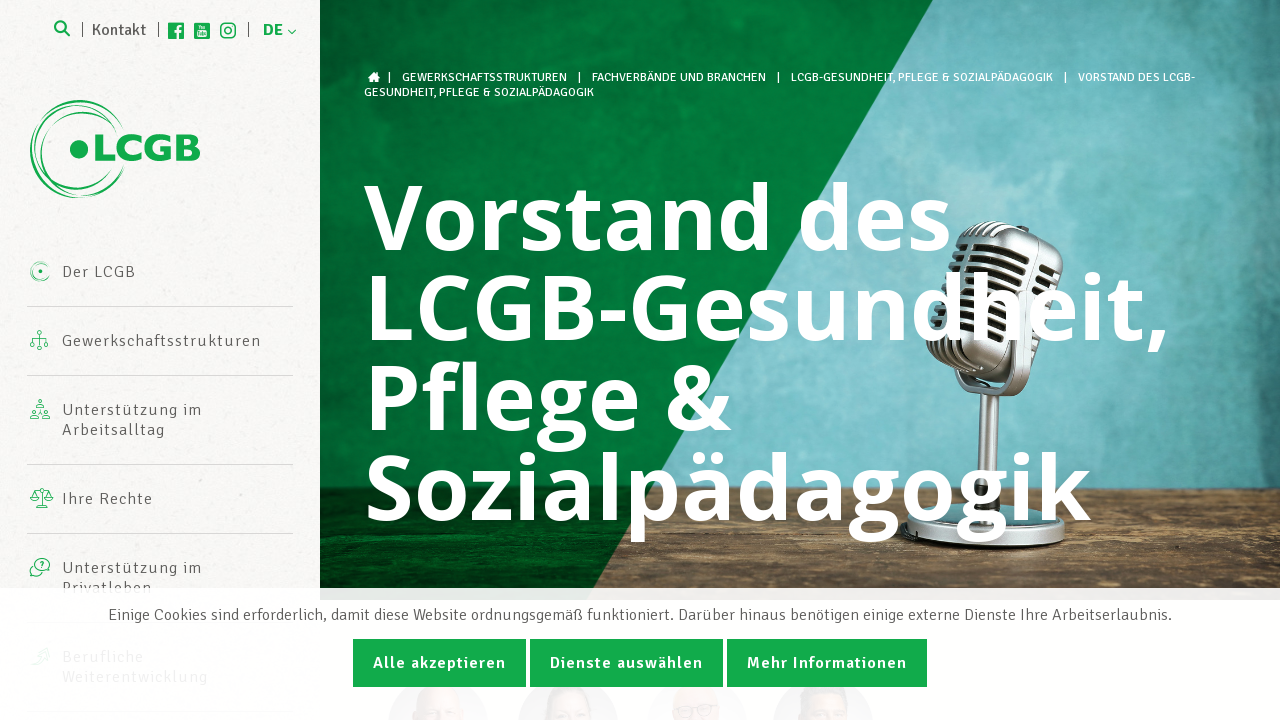

--- FILE ---
content_type: text/html; charset=UTF-8
request_url: https://lcgb.lu/de/structure/fachverbande-und-branchen/sante-soins-socio-educatif/comite-lcgb-sante-soins-socio-educatif/
body_size: 10459
content:
<!doctype html>
<html lang="de" class="no-js" xmlns:og="http://ogp.me/ns#">

<head>
    <meta charset="utf-8"><meta http-equiv="X-UA-Compatible" content="IE=edge,chrome=1"><title>Vorstand des LCGB-Gesundheit, Pflege &amp; Sozialpädagogik - LCGB - Lëtzebuerger Chrëschtleche Gewerkschaftsbond</title><meta name="HandheldFriendly" content="True"><meta name="MobileOptimized" content="320"><meta name="viewport" content="width=device-width, initial-scale=1.0"/><meta property="og:site_name" content="LCGB &#8211; Lëtzebuerger Chrëschtleche Gewerkschaftsbond"/><meta property="og:locale" content="de_DE"/><meta name="facebook-domain-verification" content="jlrrsegh4urt0ywpe1y0670gtp8ftt" /><meta name='robots' content='index, follow, max-image-preview:large, max-snippet:-1, max-video-preview:-1' /><link rel="canonical" href="https://lcgb.lu/de/structure/fachverbande-und-branchen/sante-soins-socio-educatif/comite-lcgb-sante-soins-socio-educatif/" /><meta property="og:locale" content="de_DE" /><meta property="og:type" content="article" /><meta property="og:title" content="Vorstand des LCGB-Gesundheit, Pflege &amp; Sozialpädagogik - LCGB - Lëtzebuerger Chrëschtleche Gewerkschaftsbond" /><meta property="og:description" content="KEISER Bob CHEM Präsident (FHL) WOLFF-HALLER Monia HCVL Präsidentin (SAS) PERFIDO Vito CHL Vize-Präsident BEI Angelo CHEM BENZ Tanja HPPA BERMES Markus HPPA DIAS MARCELINO Sergio CHL FABECK Claude HCVL GLODT Dany CHNP KIRSCH Andreas HCVL LAMBERT Olivier Stëftung Hëllef Doheem MARZINOTTO Daniel ProActif MULLER Marcel HRS REMY Séverine HRS SCHEER Jeff CHL SILBEREISEN BiancaWeiterlesen" /><meta property="og:url" content="https://lcgb.lu/de/structure/fachverbande-und-branchen/sante-soins-socio-educatif/comite-lcgb-sante-soins-socio-educatif/" /><meta property="og:site_name" content="LCGB - Lëtzebuerger Chrëschtleche Gewerkschaftsbond" /><meta property="article:modified_time" content="2025-09-25T12:11:24+00:00" /><meta property="og:image" content="https://lcgb.lu/files/2024/03/KeiserB-2179.png" /><meta name="twitter:card" content="summary_large_image" /><script type="application/ld+json" class="yoast-schema-graph">{"@context":"https://schema.org","@graph":[{"@type":"WebPage","@id":"https://lcgb.lu/de/structure/fachverbande-und-branchen/sante-soins-socio-educatif/comite-lcgb-sante-soins-socio-educatif/","url":"https://lcgb.lu/de/structure/fachverbande-und-branchen/sante-soins-socio-educatif/comite-lcgb-sante-soins-socio-educatif/","name":"Vorstand des LCGB-Gesundheit, Pflege &amp; Sozialpädagogik - LCGB - Lëtzebuerger Chrëschtleche Gewerkschaftsbond","isPartOf":{"@id":"https://lcgb.lu/de/#website"},"primaryImageOfPage":{"@id":"https://lcgb.lu/de/structure/fachverbande-und-branchen/sante-soins-socio-educatif/comite-lcgb-sante-soins-socio-educatif/#primaryimage"},"image":{"@id":"https://lcgb.lu/structure/fachverbande-und-branchen/sante-soins-socio-educatif/comite-lcgb-sante-soins-socio-educatif/#primaryimage"},"thumbnailUrl":"https://lcgb.lu/files/2024/03/KeiserB-2179.png","datePublished":"2019-11-06T07:23:46+00:00","dateModified":"2025-09-25T12:11:24+00:00","breadcrumb":{"@id":"https://lcgb.lu/de/structure/fachverbande-und-branchen/sante-soins-socio-educatif/comite-lcgb-sante-soins-socio-educatif/#breadcrumb"},"inLanguage":"de","potentialAction":[{"@type":"ReadAction","target":[["https://lcgb.lu/de/structure/fachverbande-und-branchen/sante-soins-socio-educatif/comite-lcgb-sante-soins-socio-educatif/"]]}]},{"@type":"ImageObject","inLanguage":"de","@id":"https://lcgb.lu/de/structure/fachverbande-und-branchen/sante-soins-socio-educatif/comite-lcgb-sante-soins-socio-educatif/#primaryimage","url":"https://lcgb.lu/files/2024/03/KeiserB-2179.png","contentUrl":"https://lcgb.lu/files/2024/03/KeiserB-2179.png"},{"@type":"BreadcrumbList","@id":"https://lcgb.lu/de/structure/fachverbande-und-branchen/sante-soins-socio-educatif/comite-lcgb-sante-soins-socio-educatif/#breadcrumb","itemListElement":[{"@type":"ListItem","position":1,"name":"Accueil","item":"https://lcgb.lu/de/"},{"@type":"ListItem","position":2,"name":"Fédérations professionnelles et branches","item":"https://lcgb.lu/de/structure/fachverbande-und-branchen/"},{"@type":"ListItem","position":3,"name":"LCGB-Santé, Soins &amp; Socio-éducatif","item":"https://lcgb.lu/de/structure/fachverbande-und-branchen/sante-soins-socio-educatif/"},{"@type":"ListItem","position":4,"name":"Comité LCGB-Santé, Soins &amp; Socio-éducatif"}]},{"@type":"WebSite","@id":"https://lcgb.lu/de/#website","url":"https://lcgb.lu/de/","name":"LCGB - Lëtzebuerger Chrëschtleche Gewerkschaftsbond","description":"","potentialAction":[{"@type":"SearchAction","target":{"@type":"EntryPoint","urlTemplate":"https://lcgb.lu/de/?s={search_term_string}"},"query-input":{"@type":"PropertyValueSpecification","valueRequired":true,"valueName":"search_term_string"}}],"inLanguage":"de"}]}</script><link hreflang="fr" href="https://lcgb.lu/fr/structure/fachverbande-und-branchen/sante-soins-socio-educatif/comite-lcgb-sante-soins-socio-educatif/" rel="alternate" /><link hreflang="de" href="https://lcgb.lu/de/structure/fachverbande-und-branchen/sante-soins-socio-educatif/comite-lcgb-sante-soins-socio-educatif/" rel="alternate" /><link hreflang="x-default" href="https://lcgb.lu/fr/structure/fachverbande-und-branchen/sante-soins-socio-educatif/comite-lcgb-sante-soins-socio-educatif/" rel="alternate" />
    
    
    
    
    
        
    
    
        <link href="https://fonts.googleapis.com/css?family=Signika:300,400,600,700" rel="stylesheet">
    <link href="https://fonts.googleapis.com/css?family=Open+Sans:700" rel="stylesheet">
    
    
	<style>img:is([sizes="auto" i], [sizes^="auto," i]) { contain-intrinsic-size: 3000px 1500px }</style>
	
	
	
	
	
	
	
	
	
	
	
	
	
	


<link rel='stylesheet' id='wp-block-library-css' href='https://lcgb.lu/wp-includes/css/dist/block-library/style.min.css?ver=17' type='text/css' media='all' />
<style id='classic-theme-styles-inline-css' type='text/css'>
/*! This file is auto-generated */
.wp-block-button__link{color:#fff;background-color:#32373c;border-radius:9999px;box-shadow:none;text-decoration:none;padding:calc(.667em + 2px) calc(1.333em + 2px);font-size:1.125em}.wp-block-file__button{background:#32373c;color:#fff;text-decoration:none}
</style>
<style id='global-styles-inline-css' type='text/css'>
:root{--wp--preset--aspect-ratio--square: 1;--wp--preset--aspect-ratio--4-3: 4/3;--wp--preset--aspect-ratio--3-4: 3/4;--wp--preset--aspect-ratio--3-2: 3/2;--wp--preset--aspect-ratio--2-3: 2/3;--wp--preset--aspect-ratio--16-9: 16/9;--wp--preset--aspect-ratio--9-16: 9/16;--wp--preset--color--black: #000000;--wp--preset--color--cyan-bluish-gray: #abb8c3;--wp--preset--color--white: #ffffff;--wp--preset--color--pale-pink: #f78da7;--wp--preset--color--vivid-red: #cf2e2e;--wp--preset--color--luminous-vivid-orange: #ff6900;--wp--preset--color--luminous-vivid-amber: #fcb900;--wp--preset--color--light-green-cyan: #7bdcb5;--wp--preset--color--vivid-green-cyan: #00d084;--wp--preset--color--pale-cyan-blue: #8ed1fc;--wp--preset--color--vivid-cyan-blue: #0693e3;--wp--preset--color--vivid-purple: #9b51e0;--wp--preset--gradient--vivid-cyan-blue-to-vivid-purple: linear-gradient(135deg,rgba(6,147,227,1) 0%,rgb(155,81,224) 100%);--wp--preset--gradient--light-green-cyan-to-vivid-green-cyan: linear-gradient(135deg,rgb(122,220,180) 0%,rgb(0,208,130) 100%);--wp--preset--gradient--luminous-vivid-amber-to-luminous-vivid-orange: linear-gradient(135deg,rgba(252,185,0,1) 0%,rgba(255,105,0,1) 100%);--wp--preset--gradient--luminous-vivid-orange-to-vivid-red: linear-gradient(135deg,rgba(255,105,0,1) 0%,rgb(207,46,46) 100%);--wp--preset--gradient--very-light-gray-to-cyan-bluish-gray: linear-gradient(135deg,rgb(238,238,238) 0%,rgb(169,184,195) 100%);--wp--preset--gradient--cool-to-warm-spectrum: linear-gradient(135deg,rgb(74,234,220) 0%,rgb(151,120,209) 20%,rgb(207,42,186) 40%,rgb(238,44,130) 60%,rgb(251,105,98) 80%,rgb(254,248,76) 100%);--wp--preset--gradient--blush-light-purple: linear-gradient(135deg,rgb(255,206,236) 0%,rgb(152,150,240) 100%);--wp--preset--gradient--blush-bordeaux: linear-gradient(135deg,rgb(254,205,165) 0%,rgb(254,45,45) 50%,rgb(107,0,62) 100%);--wp--preset--gradient--luminous-dusk: linear-gradient(135deg,rgb(255,203,112) 0%,rgb(199,81,192) 50%,rgb(65,88,208) 100%);--wp--preset--gradient--pale-ocean: linear-gradient(135deg,rgb(255,245,203) 0%,rgb(182,227,212) 50%,rgb(51,167,181) 100%);--wp--preset--gradient--electric-grass: linear-gradient(135deg,rgb(202,248,128) 0%,rgb(113,206,126) 100%);--wp--preset--gradient--midnight: linear-gradient(135deg,rgb(2,3,129) 0%,rgb(40,116,252) 100%);--wp--preset--font-size--small: 13px;--wp--preset--font-size--medium: 20px;--wp--preset--font-size--large: 36px;--wp--preset--font-size--x-large: 42px;--wp--preset--spacing--20: 0.44rem;--wp--preset--spacing--30: 0.67rem;--wp--preset--spacing--40: 1rem;--wp--preset--spacing--50: 1.5rem;--wp--preset--spacing--60: 2.25rem;--wp--preset--spacing--70: 3.38rem;--wp--preset--spacing--80: 5.06rem;--wp--preset--shadow--natural: 6px 6px 9px rgba(0, 0, 0, 0.2);--wp--preset--shadow--deep: 12px 12px 50px rgba(0, 0, 0, 0.4);--wp--preset--shadow--sharp: 6px 6px 0px rgba(0, 0, 0, 0.2);--wp--preset--shadow--outlined: 6px 6px 0px -3px rgba(255, 255, 255, 1), 6px 6px rgba(0, 0, 0, 1);--wp--preset--shadow--crisp: 6px 6px 0px rgba(0, 0, 0, 1);}:where(.is-layout-flex){gap: 0.5em;}:where(.is-layout-grid){gap: 0.5em;}body .is-layout-flex{display: flex;}.is-layout-flex{flex-wrap: wrap;align-items: center;}.is-layout-flex > :is(*, div){margin: 0;}body .is-layout-grid{display: grid;}.is-layout-grid > :is(*, div){margin: 0;}:where(.wp-block-columns.is-layout-flex){gap: 2em;}:where(.wp-block-columns.is-layout-grid){gap: 2em;}:where(.wp-block-post-template.is-layout-flex){gap: 1.25em;}:where(.wp-block-post-template.is-layout-grid){gap: 1.25em;}.has-black-color{color: var(--wp--preset--color--black) !important;}.has-cyan-bluish-gray-color{color: var(--wp--preset--color--cyan-bluish-gray) !important;}.has-white-color{color: var(--wp--preset--color--white) !important;}.has-pale-pink-color{color: var(--wp--preset--color--pale-pink) !important;}.has-vivid-red-color{color: var(--wp--preset--color--vivid-red) !important;}.has-luminous-vivid-orange-color{color: var(--wp--preset--color--luminous-vivid-orange) !important;}.has-luminous-vivid-amber-color{color: var(--wp--preset--color--luminous-vivid-amber) !important;}.has-light-green-cyan-color{color: var(--wp--preset--color--light-green-cyan) !important;}.has-vivid-green-cyan-color{color: var(--wp--preset--color--vivid-green-cyan) !important;}.has-pale-cyan-blue-color{color: var(--wp--preset--color--pale-cyan-blue) !important;}.has-vivid-cyan-blue-color{color: var(--wp--preset--color--vivid-cyan-blue) !important;}.has-vivid-purple-color{color: var(--wp--preset--color--vivid-purple) !important;}.has-black-background-color{background-color: var(--wp--preset--color--black) !important;}.has-cyan-bluish-gray-background-color{background-color: var(--wp--preset--color--cyan-bluish-gray) !important;}.has-white-background-color{background-color: var(--wp--preset--color--white) !important;}.has-pale-pink-background-color{background-color: var(--wp--preset--color--pale-pink) !important;}.has-vivid-red-background-color{background-color: var(--wp--preset--color--vivid-red) !important;}.has-luminous-vivid-orange-background-color{background-color: var(--wp--preset--color--luminous-vivid-orange) !important;}.has-luminous-vivid-amber-background-color{background-color: var(--wp--preset--color--luminous-vivid-amber) !important;}.has-light-green-cyan-background-color{background-color: var(--wp--preset--color--light-green-cyan) !important;}.has-vivid-green-cyan-background-color{background-color: var(--wp--preset--color--vivid-green-cyan) !important;}.has-pale-cyan-blue-background-color{background-color: var(--wp--preset--color--pale-cyan-blue) !important;}.has-vivid-cyan-blue-background-color{background-color: var(--wp--preset--color--vivid-cyan-blue) !important;}.has-vivid-purple-background-color{background-color: var(--wp--preset--color--vivid-purple) !important;}.has-black-border-color{border-color: var(--wp--preset--color--black) !important;}.has-cyan-bluish-gray-border-color{border-color: var(--wp--preset--color--cyan-bluish-gray) !important;}.has-white-border-color{border-color: var(--wp--preset--color--white) !important;}.has-pale-pink-border-color{border-color: var(--wp--preset--color--pale-pink) !important;}.has-vivid-red-border-color{border-color: var(--wp--preset--color--vivid-red) !important;}.has-luminous-vivid-orange-border-color{border-color: var(--wp--preset--color--luminous-vivid-orange) !important;}.has-luminous-vivid-amber-border-color{border-color: var(--wp--preset--color--luminous-vivid-amber) !important;}.has-light-green-cyan-border-color{border-color: var(--wp--preset--color--light-green-cyan) !important;}.has-vivid-green-cyan-border-color{border-color: var(--wp--preset--color--vivid-green-cyan) !important;}.has-pale-cyan-blue-border-color{border-color: var(--wp--preset--color--pale-cyan-blue) !important;}.has-vivid-cyan-blue-border-color{border-color: var(--wp--preset--color--vivid-cyan-blue) !important;}.has-vivid-purple-border-color{border-color: var(--wp--preset--color--vivid-purple) !important;}.has-vivid-cyan-blue-to-vivid-purple-gradient-background{background: var(--wp--preset--gradient--vivid-cyan-blue-to-vivid-purple) !important;}.has-light-green-cyan-to-vivid-green-cyan-gradient-background{background: var(--wp--preset--gradient--light-green-cyan-to-vivid-green-cyan) !important;}.has-luminous-vivid-amber-to-luminous-vivid-orange-gradient-background{background: var(--wp--preset--gradient--luminous-vivid-amber-to-luminous-vivid-orange) !important;}.has-luminous-vivid-orange-to-vivid-red-gradient-background{background: var(--wp--preset--gradient--luminous-vivid-orange-to-vivid-red) !important;}.has-very-light-gray-to-cyan-bluish-gray-gradient-background{background: var(--wp--preset--gradient--very-light-gray-to-cyan-bluish-gray) !important;}.has-cool-to-warm-spectrum-gradient-background{background: var(--wp--preset--gradient--cool-to-warm-spectrum) !important;}.has-blush-light-purple-gradient-background{background: var(--wp--preset--gradient--blush-light-purple) !important;}.has-blush-bordeaux-gradient-background{background: var(--wp--preset--gradient--blush-bordeaux) !important;}.has-luminous-dusk-gradient-background{background: var(--wp--preset--gradient--luminous-dusk) !important;}.has-pale-ocean-gradient-background{background: var(--wp--preset--gradient--pale-ocean) !important;}.has-electric-grass-gradient-background{background: var(--wp--preset--gradient--electric-grass) !important;}.has-midnight-gradient-background{background: var(--wp--preset--gradient--midnight) !important;}.has-small-font-size{font-size: var(--wp--preset--font-size--small) !important;}.has-medium-font-size{font-size: var(--wp--preset--font-size--medium) !important;}.has-large-font-size{font-size: var(--wp--preset--font-size--large) !important;}.has-x-large-font-size{font-size: var(--wp--preset--font-size--x-large) !important;}
:where(.wp-block-post-template.is-layout-flex){gap: 1.25em;}:where(.wp-block-post-template.is-layout-grid){gap: 1.25em;}
:where(.wp-block-columns.is-layout-flex){gap: 2em;}:where(.wp-block-columns.is-layout-grid){gap: 2em;}
:root :where(.wp-block-pullquote){font-size: 1.5em;line-height: 1.6;}
</style>
<link rel='stylesheet' id='cookie-notice-css' href='https://lcgb.lu/wp-content/plugins/lightbulb-gdpr/assets/dist/main.css?ver=17' type='text/css' media='all' />
<link rel='stylesheet' id='energysaver-stylesheet-css' href='https://lcgb.lu/wp-content/themes/lcgb2017/css/style.css?ver=17' type='text/css' media='all' />

<script type="text/javascript" src="https://lcgb.lu/wp-content/plugins/lightbulb-gdpr/assets/dist/bundle.js?ver=17" id="cookie-notice-js"></script>
<script type="text/javascript" src="https://lcgb.lu/wp-content/themes/lcgb2017/js/libs/modernizr.min.js?ver=17" id="modernizr-js"></script>
<script type="text/javascript" src="https://lcgb.lu/wp-includes/js/jquery/jquery.min.js?ver=17" id="jquery-core-js"></script>
<script type="text/javascript" src="https://lcgb.lu/wp-includes/js/jquery/jquery-migrate.min.js?ver=17" id="jquery-migrate-js"></script>



<script>    if (gdprPlugin.isCookieSetForDomain('analytics.google.com')) {        (function(i,s,o,g,r,a,m){i['GoogleAnalyticsObject']=r;i[r]=i[r]||function(){        (i[r].q=i[r].q||[]).push(arguments)},i[r].l=1*new Date();a=s.createElement(o),        m=s.getElementsByTagName(o)[0];a.async=1;a.src=g;m.parentNode.insertBefore(a,m)        })(window,document,'script','https://www.google-analytics.com/analytics.js','ga');        ga('create', 'UA-64967139-1', 'auto');        ga('set', 'anonymizeIp', true);        ga('set', 'forceSSL', true);        ga('send', 'pageview');    }</script>                <script>
                    document.addEventListener('click', function(e) {
                        // See if any of the parent nodes is a link
                        for (let target = e.target; target && target !== this; target = target.parentNode) {
                                if (target.matches('a')) {
                                    if ((target.href.indexOf(location.host) === -1 && !target.classList.includes('popup-video') || target.href.match(/\.pdf$/i)) && typeof ga !== 'undefined' && ga.loaded){
                                        // If the "target" attribute is "_blank", open the link in a new tab.
                                        function newWindowCallback(){ window.open(target.href); }
                                        function normalCallback(){ document.location = target.href; }
                                        e.preventDefault();
                                        if (target.href.indexOf(location.host) === -1) {
                                            ga('send', 'event', 'outbound', 'click', target.href, {
                                                'transport': 'beacon',
                                                'hitCallback': (target.target === "_blank" ? newWindowCallback : normalCallback)
                                            });
                                        } else if (target.href.match(/\.pdf$/i)) {
                                            ga('send', 'pageview', {
                                                'page': target.href.substring(target.href.indexOf('/', 9)),
                                                'transport': 'beacon',
                                                'hitCallback': (target.target === "_blank" ? newWindowCallback : normalCallback)
                                            });
                                        }
                                    break;
                                }
                            }
                        }
                    }, false);
                </script>    <script type='text/javascript'>        if (gdprPlugin.isCookieSetForDomain('connect.facebook.net')) {        !function(f,b,e,v,n,t,s){if(f.fbq)return;n=f.fbq=function(){n.callMethod?        n.callMethod.apply(n,arguments):n.queue.push(arguments)};if(!f._fbq)f._fbq=n;        n.push=n;n.loaded=!0;n.version='2.0';n.queue=[];t=b.createElement(e);t.async=!0;        t.src=v;s=b.getElementsByTagName(e)[0];s.parentNode.insertBefore(t,s)}(window,        document,'script','https://connect.facebook.net/en_US/fbevents.js');        fbq('init', '573891893754200', [], {});        fbq('track', 'PageView', []);    }    </script>    <style>
.qtranxs_flag_fr {background-image: url(https://lcgb.lu/wp-content/plugins/qtranslate-xt/flags/fr.png); background-repeat: no-repeat;}
.qtranxs_flag_de {background-image: url(https://lcgb.lu/wp-content/plugins/qtranslate-xt/flags/de.png); background-repeat: no-repeat;}
</style>




</head>

<body class="wp-singular structure-template-default single single-structure postid-57426 wp-theme-lcgb2017">

<div id="container">

    <header class="header" role="banner">

        <div id="inner-header" class="clearfix">
            <button id="mobile-menu-button">
                
                

                <div id="nav-icon3">
                    <span></span>
                    <span></span>
                    <span></span>
                    <span></span>
                </div>
            </button>

            <a id="logo" href="https://lcgb.lu/de/" rel="nofollow">
                <img class="green" src="https://lcgb.lu/wp-content/themes/lcgb2017/images/logo.svg" alt="LCGB &#8211; Lëtzebuerger Chrëschtleche Gewerkschaftsbond" width="600" height="353"/>
                <img class="white" src="https://lcgb.lu/wp-content/themes/lcgb2017/images/logo-white.svg" alt="LCGB &#8211; Lëtzebuerger Chrëschtleche Gewerkschaftsbond" width="600" height="353"/>
            </a>

                        <div id="topmenu" class="clearfix">
                <a class="search" href="/?s="><i class="icon-search"></i> <span style="display: none">Suche</span></a>
                <a class="contact" href="https://lcgb.lu/fr/contact">Kontakt</a>
                                    <div class="social-icons-header">
                        <a target="_blank" class="icon-header-facebook" href="https://www.facebook.com/lcgb.lu" title="Facebook"></a><a target="_blank" class="icon-header-youtube" href="https://www.youtube.com/user/lcgblux" title="YouTube"></a><a target="_blank" class="icon-header-linkedin" href="https://www.linkedin.com/company/7068023/admin/" title="LinkedIn"></a><a target="_blank" class="icon-header-instagram" href="https://www.instagram.com/lcgb_luxembourg" title="Instagram"></a>                    </div>
                                                    <div class="language-wrapper">
                        
<ul class="language-chooser language-chooser-text qtranxs_language_chooser" id="qtranslate-chooser">
<li class="lang-fr"><a href="https://lcgb.lu/fr/structure/fachverbande-und-branchen/sante-soins-socio-educatif/comite-lcgb-sante-soins-socio-educatif/" title="FR (fr)" class="qtranxs_text qtranxs_text_fr"><span>FR</span></a></li>
<li class="lang-de active"><a href="https://lcgb.lu/de/structure/fachverbande-und-branchen/sante-soins-socio-educatif/comite-lcgb-sante-soins-socio-educatif/" title="DE (de)" class="qtranxs_text qtranxs_text_de"><span>DE</span></a></li>
</ul><div class="qtranxs_widget_end"></div>
                    </div>
                            </div>

                        <nav role="navigation">
                <div class="sites-nav-container">
                    <div class="nav sites-nav clearfix">
                        <ul>
                            <li><a class="active" href="https://lcgb.lu/de/">LCGB.lu</a></li>
                            <li><a class="" href="https://frontaliersfrancais.lu/">Frontaliers Français</a></li>
                            <li><a class="" href="https://deutschegrenzgaenger.lu/">Deutsche Grenzgänger</a></li>

                                                            <li><a class="" href="https://belgischegrenzgaenger.lu/">Belgische Grenzgänger</a></li>
                                                    </ul>
                    </div>
                </div>
                <div class="nav top-nav clearfix"><ul><li class="page_item page-item-6 page_item_has_children"><a href="https://lcgb.lu/de/le-lcgb/">Der LCGB</a><ul class='children'><li class="page_item page-item-57017"><a href="https://lcgb.lu/de/le-lcgb/parcours-professionnel-lcgb/">Werden Sie Teil unseres Teams</a></li><li class="page_item page-item-14"><a href="https://lcgb.lu/de/le-lcgb/statuts/">Statuten LCGB &amp; LUXMILL Mutuelle</a></li><li class="page_item page-item-13"><a href="https://lcgb.lu/de/le-lcgb/mission/">Mission</a></li><li class="page_item page-item-15"><a href="https://lcgb.lu/de/le-lcgb/cooperations-internationales/">Internationale Zusammenarbeit</a></li><li class="page_item page-item-69124"><a href="https://lcgb.lu/de/le-lcgb/les-valeurs-et-engagements-du-lcgb/">Die Werte und das Engagement des LCGB</a></li><li class="page_item page-item-12"><a href="https://lcgb.lu/de/le-lcgb/charte/">Leitbild</a></li><li class="page_item page-item-17"><a href="https://lcgb.lu/de/le-lcgb/bureaux-info-center/">LCGB INFO-CENTER</a></li><li class="page_item page-item-18 page_item_has_children"><a href="https://lcgb.lu/de/le-lcgb/lequipe-lcgb/">Team des LCGBs</a><ul class='children'><li class="page_item page-item-115"><a href="https://lcgb.lu/de/le-lcgb/lequipe-lcgb/comite-executif/">Exekutivkomitee</a></li><li class="page_item page-item-116"><a href="https://lcgb.lu/de/le-lcgb/lequipe-lcgb/chambre-des-salaries/">Arbeitnehmerkammer</a></li><li class="page_item page-item-117"><a href="https://lcgb.lu/de/le-lcgb/lequipe-lcgb/sur-le-terrain/">In den Unternehmen</a></li><li class="page_item page-item-118"><a href="https://lcgb.lu/de/le-lcgb/lequipe-lcgb/a-votre-ecoute/">Für Sie da</a></li><li class="page_item page-item-119"><a href="https://lcgb.lu/de/le-lcgb/lequipe-lcgb/administration/">Verwaltung</a></li></ul></li></ul></li><li class="page_item page-item-16"><a href="https://lcgb.lu/de/structures-syndicales/">Gewerkschaftsstrukturen</a></li><li class="page_item page-item-7 page_item_has_children"><a href="https://lcgb.lu/de/assistance-au-travail/">Unterstützung im Arbeitsalltag</a><ul class='children'><li class="page_item page-item-19"><a href="https://lcgb.lu/de/assistance-au-travail/dans-lentreprise/">Im Unternehmen</a></li><li class="page_item page-item-21"><a href="https://lcgb.lu/de/assistance-au-travail/droit-du-travail-droit-social/">Arbeits- und Sozialrecht</a></li><li class="page_item page-item-22"><a href="https://lcgb.lu/de/assistance-au-travail/assistance-juridique-gratuite/">Kostenloser Rechtsbeistand</a></li><li class="page_item page-item-23"><a href="https://lcgb.lu/de/assistance-au-travail/protections-professionnelles-complementaires/">Professioneller Rechtsbeistand</a></li><li class="page_item page-item-542"><a href="https://lcgb.lu/de/assistance-au-travail/contact/">Kontakt</a></li><li class="page_item page-item-72534"><a href="https://lcgb.lu/de/assistance-au-travail/tonlcgb/">Entdecke DeinLCGB</a></li></ul></li><li class="page_item page-item-20"><a href="https://lcgb.lu/de/un-apercu-de-vos-droits/">Ihre Rechte</a></li><li class="page_item page-item-8 page_item_has_children"><a href="https://lcgb.lu/de/assistance-en-vie-privee/">Unterstützung im Privatleben</a><ul class='children'><li class="page_item page-item-25"><a href="https://lcgb.lu/de/assistance-en-vie-privee/procedures-administratives/">Behördengänge</a></li><li class="page_item page-item-51714"><a href="https://lcgb.lu/de/assistance-en-vie-privee/services-fiscaux-du-lcgb/">Steuerhilfe des LCGB</a></li><li class="page_item page-item-26"><a href="https://lcgb.lu/de/assistance-en-vie-privee/services-senior-plus/">Service Senior Plus</a></li><li class="page_item page-item-27"><a href="https://lcgb.lu/de/assistance-en-vie-privee/assistance-juridique-en-vie-privee/">Rechtsbeistand im Privatleben</a></li><li class="page_item page-item-29"><a href="https://lcgb.lu/de/assistance-en-vie-privee/prestations-complementaires/">Ergänzende Leistungen</a></li><li class="page_item page-item-67277"><a href="https://lcgb.lu/de/assistance-en-vie-privee/harmonie-mutuelle/">Harmonie Mutuelle</a></li><li class="page_item page-item-64047"><a href="https://lcgb.lu/de/assistance-en-vie-privee/assurance-axa/">Versicherung AXA</a></li><li class="page_item page-item-31"><a href="https://lcgb.lu/de/assistance-en-vie-privee/contact/">Kontakt</a></li></ul></li><li class="page_item page-item-9 page_item_has_children"><a href="https://lcgb.lu/de/developpement-professionnel/">Berufliche Weiterentwicklung</a><ul class='children'><li class="page_item page-item-32"><a href="https://lcgb.lu/de/developpement-professionnel/formations/">Weiterbildungen</a></li><li class="page_item page-item-33"><a href="https://lcgb.lu/de/developpement-professionnel/coaching-individuel/">Individuelles Coaching</a></li><li class="page_item page-item-34"><a href="https://lcgb.lu/de/developpement-professionnel/simulation-dentretien-dembauche/">Simulation eines Bewerbungsgesprächs</a></li><li class="page_item page-item-35"><a href="https://lcgb.lu/de/developpement-professionnel/bilan-de-competences/">Kompetenzerfassung</a></li><li class="page_item page-item-36"><a href="https://lcgb.lu/de/developpement-professionnel/contact/">Kontakt</a></li></ul></li><li class="page_item page-item-10 page_item_has_children"><a href="https://lcgb.lu/de/devenir-membre/">Mitglied werden</a><ul class='children'><li class="page_item page-item-37"><a href="https://lcgb.lu/de/devenir-membre/devenez-membre-aujourdhui/">Werden Sie LCGB-Mitglied</a></li><li class="page_item page-item-57732"><a href="https://lcgb.lu/de/devenir-membre/devenez-membre-lcgb-sesf-banques-assurances/">Werden Sie Mitglied beim LCGB-SESF (Banken &amp; Versicherungen)</a></li><li class="page_item page-item-50035"><a href="https://lcgb.lu/de/devenir-membre/cotisations/">Mitgliedsbeiträge &amp; Vorteile</a></li></ul></li><li class="page_item page-item-11 page_item_has_children"><a href="https://lcgb.lu/de/actualites/">Aktuell</a><ul class='children'><li class="page_item page-item-111"><a href="https://lcgb.lu/de/actualites/agenda/">Agenda</a></li><li class="page_item page-item-39"><a href="https://lcgb.lu/de/actualites/news/">News</a></li><li class="page_item page-item-40"><a href="https://lcgb.lu/de/actualites/dossiers-politiques/">Große politische Themen</a></li><li class="page_item page-item-42"><a href="https://lcgb.lu/de/actualites/publications/">Veröffentlichungen</a></li><li class="page_item page-item-43 page_item_has_children"><a href="https://lcgb.lu/de/actualites/soziale-fortschrett/">Soziale Fortschrëtt</a><ul class='children'><li class="page_item page-item-80365"><a href="https://lcgb.lu/de/actualites/soziale-fortschrett/soziale-fortschrett-online/">Soziale Fortschrëtt digital</a></li></ul></li><li class="page_item page-item-41"><a href="https://lcgb.lu/de/actualites/photos/">Fotos</a></li><li class="page_item page-item-44"><a href="https://lcgb.lu/de/actualites/videos/">Videos</a></li></ul></li></ul></div>            </nav>
            <div id="inactive-zone"></div>

                                    
        </div>
    </header>

    <div id="content">

                <header class="article-header" id=""
        style="background-image: url('https://lcgb.lu/wp-content/themes/lcgb2017/images/green-surface.png'), url('https://lcgb.lu/files/2016/10/Fotolia_103300868_M.jpg')">
    <div class="breadcrumbs" typeof="BreadcrumbList" vocab="http://schema.org/">
        
<span property="itemListElement" typeof="ListItem"><a property="item" typeof="WebPage" title="Go to LCGB - Lëtzebuerger Chrëschtleche Gewerkschaftsbond." href="https://lcgb.lu/de" class="home"><i class="icon-home"></i><span property="name">LCGB - Lëtzebuerger Chrëschtleche Gewerkschaftsbond</span></a><meta property="position" content="1"></span> | <span property="itemListElement" typeof="ListItem"><a property="item" typeof="WebPage" title="Go to Gewerkschaftsstrukturen." href="https://lcgb.lu/de/structures-syndicales/" class="structure-root post post-structure"><span property="name">Gewerkschaftsstrukturen</span></a><meta property="position" content="2"></span> | <span property="itemListElement" typeof="ListItem"><a property="item" typeof="WebPage" title="Go to Fachverbände und Branchen." href="https://lcgb.lu/de/structure/fachverbande-und-branchen/" class="post post-structure"><span property="name">Fachverbände und Branchen</span></a><meta property="position" content="3"></span> | <span property="itemListElement" typeof="ListItem"><a property="item" typeof="WebPage" title="Go to LCGB-Gesundheit, Pflege &amp; Sozialpädagogik." href="https://lcgb.lu/de/structure/fachverbande-und-branchen/sante-soins-socio-educatif/" class="post post-structure"><span property="name">LCGB-Gesundheit, Pflege &amp; Sozialpädagogik</span></a><meta property="position" content="4"></span> | <span property="itemListElement" typeof="ListItem"><span property="name">Vorstand des LCGB-Gesundheit, Pflege &amp; Sozialpädagogik</span><meta property="position" content="5"></span>    </div>
            <h1 class="page-title" itemprop="headline">Vorstand des LCGB-Gesundheit, Pflege &amp; Sozialpädagogik</h1>
    
</header>

        <div id="inner-content" class="wrap clearfix">

            
            <article id="post-57426" class="clearfix post-57426 structure type-structure status-publish hentry" itemscope itemtype="http://schema.org/NewsArticle">
                                <section class="entry-content clearfix" itemprop="articleBody">
                                        <table class="eapi__nice">
<tbody>
<tr>
<td><a href="https://lcgb.lu/files/2024/03/KeiserB-2179.png"><img decoding="async" class="wp-image-57432 size-thumbnail aligncenter" src="https://lcgb.lu/files/2024/03/KeiserB-2179.png" width="100" height="100" /></a></td>
<th><a href="https://lcgb.lu/files/2024/06/HallerM-9614.png"><img decoding="async" class="wp-image-57447 size-thumbnail aligncenter" src="https://lcgb.lu/files/2024/06/HallerM-9614.png" width="100" height="100" /></a></th>
<td><a href="https://lcgb.lu/files/2024/06/Perfido-6680.png"><img decoding="async" class="wp-image-57439 size-thumbnail aligncenter" src="https://lcgb.lu/files/2024/06/Perfido-6680.png" width="100" height="100" /></a></td>
<th><a href="https://lcgb.lu/files/2024/06/BeiA-0476.png"><img loading="lazy" decoding="async" class="wp-image-57450 size-thumbnail aligncenter" src="https://lcgb.lu/files/2024/06/BeiA-0476.png" width="100" height="100" /></a></th>
</tr>
<tr>
<td>
<p style="text-align: center;"><small>KEISER Bob<br />
CHEM<br />
Präsident (FHL)</small></p>
</td>
<td style="text-align: center;"><small>WOLFF-HALLER Monia<br />
HCVL<br />
Präsidentin (SAS)</small></td>
<td style="text-align: center;"><small>PERFIDO Vito<br />
CHL<br />
Vize-Präsident</small></td>
<td style="text-align: center;"><small>BEI Angelo<br />
CHEM</small></td>
</tr>
<tr>
<th><a href="https://lcgb.lu/files/2024/06/BenzT-7338.png"><img loading="lazy" decoding="async" class="wp-image-57451 size-thumbnail aligncenter" src="https://lcgb.lu/files/2024/06/BenzT-7338.png" width="100" height="100" /></a></th>
<td><a href="https://lcgb.lu/files/2024/06/BermesM-7347.png"><img loading="lazy" decoding="async" class="wp-image-57428 size-thumbnail aligncenter" src="https://lcgb.lu/files/2024/06/BermesM-7347.png" width="100" height="100" /></a></td>
<td><a href="https://lcgb.lu/files/2024/06/MarcelinoS-6688.png"><img loading="lazy" decoding="async" class="wp-image-57432 size-thumbnail aligncenter" src="https://lcgb.lu/files/2024/06/MarcelinoS-6688.png" width="100" height="100" /></a></td>
<td><a href="https://lcgb.lu/files/2024/06/FabeckC-6214.png"><img loading="lazy" decoding="async" class="wp-image-57432 size-thumbnail aligncenter" src="https://lcgb.lu/files/2024/06/FabeckC-6214.png" width="100" height="100" /></a></td>
</tr>
<tr>
<td style="text-align: center;"><small>BENZ Tanja<br />
HPPA</small></td>
<td style="text-align: center;"><small>BERMES Markus<br />
HPPA</small></td>
<td style="text-align: center;"><small>DIAS MARCELINO<br />
Sergio<br />
CHL</small></td>
<td style="text-align: center;"><small>FABECK Claude<br />
HCVL</small></td>
</tr>
<tr>
<td><a href="https://lcgb.lu/files/2024/06/Glodt-6690.png"><img loading="lazy" decoding="async" class="wp-image-57434 size-thumbnail aligncenter" src="https://lcgb.lu/files/2024/06/Glodt-6690.png" width="100" height="100" /></a></td>
<td><a href="https://lcgb.lu/files/2024/06/KirschA-6253.png"><img loading="lazy" decoding="async" class="wp-image-57434 size-thumbnail aligncenter" src="https://lcgb.lu/files/2024/06/KirschA-6253.png" width="100" height="100" /></a></td>
<td><a href="https://lcgb.lu/files/2024/06/LambertO-7085.png"><img loading="lazy" decoding="async" class="wp-image-57435 size-thumbnail aligncenter" src="https://lcgb.lu/files/2024/06/LambertO-7085.png" width="100" height="100" /></a></td>
<td><a href="https://lcgb.lu/files/2025/09/Marzinotto-Daniel-Rond.png"><img loading="lazy" decoding="async" class="wp-image-57435 size-thumbnail aligncenter" src="https://lcgb.lu/files/2025/09/Marzinotto-Daniel-Rond.png" width="100" height="100" /></a></td>
</tr>
<tr>
<td style="text-align: center;"><small>GLODT Dany<br />
CHNP</small></td>
<td style="text-align: center;"><small>KIRSCH Andreas<br />
HCVL</small></td>
<td style="text-align: center;"><small>LAMBERT Olivier<br />
Stëftung Hëllef Doheem</small></td>
<td style="text-align: center;"><small>MARZINOTTO Daniel<br />
ProActif</small></td>
</tr>
<tr>
<td><a href="https://lcgb.lu/files/2024/06/MullerM-0155.png"><img loading="lazy" decoding="async" class="wp-image-57438 size-thumbnail aligncenter" src="https://lcgb.lu/files/2024/06/MullerM-0155.png" width="100" height="100" /></a></td>
<td><a href="https://lcgb.lu/files/2024/09/Remy-Severine-HRS.png"><img loading="lazy" decoding="async" class="wp-image-57439 size-thumbnail aligncenter" src="https://lcgb.lu/files/2024/09/Remy-Severine-HRS.png" width="100" height="100" /></a></td>
<td><a href="https://lcgb.lu/files/2024/06/SCHEER-Jeff.png"><img loading="lazy" decoding="async" class="wp-image-57445 size-thumbnail aligncenter" src="https://lcgb.lu/files/2024/06/SCHEER-Jeff.png" width="100" height="100" /></a></td>
<td><a href="https://lcgb.lu/files/2024/06/SilbereisenB-2351.png"><img loading="lazy" decoding="async" class="wp-image-57445 size-thumbnail aligncenter" src="https://lcgb.lu/files/2024/06/SilbereisenB-2351.png" width="100" height="100" /></a></td>
</tr>
<tr>
<td style="text-align: center;"><small>MULLER Marcel<br />
HRS</small></td>
<td style="text-align: center;"><small> REMY Séverine<br />
HRS</small></td>
<td style="text-align: center;"><small>SCHEER Jeff<br />
CHL</small></td>
<td style="text-align: center;"><small>SILBEREISEN Bianca<br />
CHEM</small></td>
</tr>
<tr>
<td><a href="https://lcgb.lu/files/2024/07/SPELTZ-Pit-SHD.png"><img loading="lazy" decoding="async" class="wp-image-57438 size-thumbnail aligncenter" src="https://lcgb.lu/files/2024/07/SPELTZ-Pit-SHD.png" width="100" height="100" /></a></td>
<td><a href="https://lcgb.lu/files/2024/06/TANASE-Julia.png"><img loading="lazy" decoding="async" class="wp-image-57438 size-thumbnail aligncenter" src="https://lcgb.lu/files/2024/06/TANASE-Julia.png" width="100" height="100" /></a></td>
<td><a href="https://lcgb.lu/files/2024/06/TREBSCHICK-Yvonne.png"><img loading="lazy" decoding="async" class="wp-image-57438 size-thumbnail aligncenter" src="https://lcgb.lu/files/2024/06/TREBSCHICK-Yvonne.png" width="100" height="100" /></a></td>
<td><a href="https://lcgb.lu/files/2024/06/VERISSIMO-Joao-r.png"><img loading="lazy" decoding="async" class="wp-image-57438 size-thumbnail aligncenter" src="https://lcgb.lu/files/2024/06/VERISSIMO-Joao-r.png" width="100" height="100" /></a></td>
</tr>
<tr>
<td style="text-align: center;"><small> SPELTZ Pit<br />
Stëftung Hëllef Doheem</small></td>
<td style="text-align: center;"><small> TANASE Julia<br />
CHL</small></td>
<td style="text-align: center;"><small> TREBSCHICK Yvonne<br />
CHNP</small></td>
<td style="text-align: center;"><small> VERISSIMO Joao<br />
CHEM </small></td>
</tr>
</tbody>
</table>
                    <ul class="persons slider" data-pager="true" data-mode="horizontal" data-auto="true" data-slides="3">
                                            </ul>
                </section>
            </article>

            <div id="news">
                                <div id="inner-content" class="wrap clearfix">
                                    </div>
                            </div>
        </div>
    </div>

<div id="quick-links" class="clearfix">
            <a href="https://lcgb.lu/de/actualites/photos/"><h2>Fotos</h2></a>
            <a href="https://lcgb.lu/de/actualites/videos/"><h2>Videos</h2></a>
            <a href="https://lcgb.lu/de/actualites/publications/"><h2>Veröffentlichungen</h2></a>
    </div>
<footer class="footer" role="contentinfo">
    <div id="inner-footer" class="wrap clearfix">
        <div class="footer-newsletter">
    <div class="footer-newsletter__title">Den LCGB-Newsletter Spotlight abonnieren</div>
    <a href="https://lcgb.lu/de/newsletter/"
       class="button green big footer-newsletter__button">
        Ich möchte mich registrieren
        <i class="icon-arrow-right"></i>
    </a>
</div>
        <div class="logo footer-logo">
            <img src="https://lcgb.lu/wp-content/themes/lcgb2017/images/logo.svg" alt="LCGB &#8211; Lëtzebuerger Chrëschtleche Gewerkschaftsbond" width="600" height="353"/>
        </div>
                <nav role="navigation">
            <ul id="menu-footer-menu" class="footer-nav clearfix"><li id="menu-item-58" class="menu-item menu-item-type-post_type menu-item-object-page menu-item-has-children menu-item-58"><a href="https://lcgb.lu/de/le-lcgb/">Der LCGB</a>
<ul class="sub-menu">
	<li id="menu-item-59" class="menu-item menu-item-type-post_type menu-item-object-page menu-item-59"><a href="https://lcgb.lu/de/le-lcgb/charte/">Leitbild</a></li>
	<li id="menu-item-60" class="menu-item menu-item-type-post_type menu-item-object-page menu-item-60"><a href="https://lcgb.lu/de/le-lcgb/mission/">Mission</a></li>
	<li id="menu-item-61" class="menu-item menu-item-type-post_type menu-item-object-page menu-item-61"><a href="https://lcgb.lu/de/le-lcgb/statuts/">Statuten LCGB &#038; LUXMILL Mutuelle</a></li>
	<li id="menu-item-63" class="menu-item menu-item-type-post_type menu-item-object-page menu-item-63"><a href="https://lcgb.lu/de/le-lcgb/lequipe-lcgb/">Team des LCGBs</a></li>
</ul>
</li>
<li id="menu-item-68" class="menu-item menu-item-type-custom menu-item-object-custom menu-item-has-children menu-item-68"><a href="#">Unsere Dienstleistungen</a>
<ul class="sub-menu">
	<li id="menu-item-64" class="menu-item menu-item-type-post_type menu-item-object-page menu-item-64"><a href="https://lcgb.lu/de/assistance-au-travail/droit-du-travail-droit-social/">Arbeits- und Sozialrecht</a></li>
	<li id="menu-item-65" class="menu-item menu-item-type-post_type menu-item-object-page menu-item-65"><a href="https://lcgb.lu/de/assistance-au-travail/assistance-juridique-gratuite/">Kostenloser Rechtsbeistand</a></li>
	<li id="menu-item-66" class="menu-item menu-item-type-post_type menu-item-object-page menu-item-66"><a href="https://lcgb.lu/de/assistance-au-travail/protections-professionnelles-complementaires/">Professioneller Rechtsbeistand</a></li>
	<li id="menu-item-67" class="menu-item menu-item-type-post_type menu-item-object-page menu-item-67"><a href="https://lcgb.lu/de/developpement-professionnel/coaching-individuel/">Individuelles Coaching</a></li>
</ul>
</li>
<li id="menu-item-69" class="menu-item menu-item-type-custom menu-item-object-custom menu-item-has-children menu-item-69"><a href="#">Info-Center</a>
<ul class="sub-menu">
	<li id="menu-item-62" class="menu-item menu-item-type-post_type menu-item-object-page menu-item-62"><a href="https://lcgb.lu/de/le-lcgb/bureaux-info-center/">LCGB INFO-CENTER</a></li>
</ul>
</li>
</ul>        </nav>
        <div class="contact">
            <strong>Kontakt</strong>
            <div class="phone">
                <i class="icon-phone"></i>
                +352 49 94 24 - 222
            </div>
            <div class="fax">
                <i class="icon-fax"></i>
                +352 49 94 24 - 249
            </div>
            <div class="email">
                <a href="mailto:infocenter@lcgb.lu">
                    <i class="icon-mail"></i>
                    infocenter@lcgb.lu
                </a>
            </div>
        </div>
        <div class="logos clearfix">
                    </div>
    </div>
</footer>
<footer class="bottom-footer">
    <div class="wrap clearfix">
        <ul id="menu-bottom-menu" class="bottom-nav clearfix"><li id="menu-item-76" class="menu-item menu-item-type-post_type menu-item-object-page menu-item-76"><a href="https://lcgb.lu/de/mentions-legales/">Mentions légales</a></li>
<li id="menu-item-75" class="menu-item menu-item-type-post_type menu-item-object-page menu-item-75"><a href="https://lcgb.lu/de/conditions-generales/">Conditions générales</a></li>
<li id="menu-item-63971" class="menu-item menu-item-type-custom menu-item-object-custom menu-item-63971"><a rel="cookie-notice-redisplay" href="#" id="cookie-notice-redisplay">Cookie-Verwaltung</a></li>
</ul>        <div class="social-icons">
            <a target="_blank" class="icon-facebook" href="https://www.facebook.com/lcgb.lu" title="Facebook"></a><a target="_blank" class="icon-youtube" href="https://www.youtube.com/user/lcgblux" title="YouTube"></a><a target="_blank" class="icon-linkedin" href="https://www.linkedin.com/company/7068023/admin/" title="LinkedIn"></a><a target="_blank" class="icon-instagram" href="https://www.instagram.com/lcgb_luxembourg" title="Instagram"></a>        </div>
    </div>
</footer>
</div>
<script type="speculationrules">
{"prefetch":[{"source":"document","where":{"and":[{"href_matches":"\/de\/*"},{"not":{"href_matches":["\/wp-*.php","\/wp-admin\/*","\/files\/*","\/wp-content\/*","\/wp-content\/plugins\/*","\/wp-content\/themes\/lcgb2017\/*","\/de\/*\\?(.+)"]}},{"not":{"selector_matches":"a[rel~=\"nofollow\"]"}},{"not":{"selector_matches":".no-prefetch, .no-prefetch a"}}]},"eagerness":"conservative"}]}
</script>
        <div id="cookie-notice">
            <div class="cookie-notice-container">
                <p>
                    Einige Cookies sind erforderlich, damit diese Website ordnungsgemäß funktioniert. Darüber hinaus benötigen einige externe Dienste Ihre Arbeitserlaubnis.                </p>
                <div id="cookie-notice-details" class="is-hidden">

                    <div class="wrapper">
                        <fieldset><legend>Erforderliche Cookies</legend><label class="required"><input type="checkbox" checked disabled> Identifikations Cookies (login), etc<span></span></label></fieldset><fieldset><legend>Statistiken</legend><label><input class="cookie-notice-selection" type="checkbox" data-cookie="GDPR_OK_analytics_google_com" data-domain="analytics.google.com"> Google Analytics<span></span></label></fieldset><fieldset><legend>Externe Services</legend><label><input class="cookie-notice-selection" type="checkbox" data-cookie="GDPR_OK_youtube_com" data-domain="youtube.com"> YouTube<span></span></label><label><input class="cookie-notice-selection" type="checkbox" data-cookie="GDPR_OK_connect_facebook_net" data-domain="connect.facebook.net"> Facebook<span></span></label></fieldset>                    </div>

                    <button type="submit" class="button" id="cookie-notice-accept-selection">Auswahl speichern</button>                </div>
                <div id="cookie-notice-buttons">
                    <button id="cookie-notice-accept" class="button">Alle akzeptieren</button>
                    <button id="cookie-notice-choose" class="button">Dienste auswählen</button>
                                            <a href="" id="cookie-notice-more" class="button">Mehr Informationen</a>
                                    </div>
            </div>
        </div>
        <noscript>
            <style>
                #cookie-notice {
                    display: block;
                }
            </style>
        </noscript>
                        <div id='fb-root'></div>
                <script>
                if (gdprPlugin.isCookieSetForDomain('connect.facebook.net')) {
                      function initMessenger(d, s, id) {
                        var js, fjs = d.getElementsByTagName(s)[0];
                        js = d.createElement(s); js.id = id;
                        js.src = 'https://connect.facebook.net/de_DE/sdk/xfbml.customerchat.js#xfbml=1&version=v6.0&autoLogAppEvents=1';
                        fjs.parentNode.insertBefore(js, fjs);
                      }
                      initMessenger(document, 'script', 'facebook-jssdk');
                }
                </script>
                <div class='fb-customerchat'
                  attribution='wordpress'
                  attribution_version='1.8'
                  page_id='275080130713'
                >
                </div><script type="text/javascript" src="https://lcgb.lu/wp-content/themes/lcgb2017/js/libs/progressbar.min.js?ver=17" id="progressbar-js"></script>
<script type="text/javascript" src="https://lcgb.lu/wp-content/themes/lcgb2017/js/libs/jQuery.bxslider/jquery.bxslider.js?ver=17" id="jquery-bxslider-js"></script>
<script type="text/javascript" src="https://lcgb.lu/wp-content/themes/lcgb2017/js/libs/jquery.menu-aim.js?ver=17" id="jquery-menu-aim-js"></script>
<script type="text/javascript" src="https://lcgb.lu/wp-content/themes/lcgb2017/js/menu.js?ver=17" id="energysaver-menu-js-js"></script>
<script type="text/javascript" src="https://lcgb.lu/wp-content/themes/lcgb2017/js/infocenters.js?ver=17" id="energysaver-infocenters-js-js"></script>
<script type="text/javascript" src="https://lcgb.lu/wp-content/themes/lcgb2017/js/scripts.js?ver=17" id="energysaver-js-js"></script>
<script type="text/javascript" src="https://lcgb.lu/wp-content/themes/lcgb2017/js/libs/jquery.magnific-popup.min.js?ver=17" id="jquery-magnific-popup-js"></script>
<script type="text/javascript" src="https://lcgb.lu/wp-content/themes/lcgb2017/js/libs/jquery.circletimer.js?ver=17" id="jquery-circletimer-js"></script>
<script type="text/javascript" src="https://lcgb.lu/wp-content/themes/lcgb2017/js/libs/vue.js?ver=17" id="vue-js-js"></script>
<script type="text/javascript" src="https://lcgb.lu/wp-content/themes/lcgb2017/js/elections.js?ver=17" id="elections-js"></script>
</body>
</html>

--- FILE ---
content_type: text/css
request_url: https://lcgb.lu/wp-content/themes/lcgb2017/css/style.css?ver=17
body_size: 22357
content:
/*! normalize.css v2.1.3 | MIT License | git.io/normalize */
article,aside,details,figcaption,figure,footer,header,main,nav,section,summary{display:block}
audio,canvas,video{display:inline-block}
audio:not([controls]){display:none;height:0}
[hidden],template{display:none}
html{font-family:sans-serif;-ms-text-size-adjust:100%;-webkit-text-size-adjust:100%}
body{margin:0}
a{background:0 0}
a:focus{outline:thin dotted}
a:active,a:hover{outline:0}
h1{font-size:2em;margin:.67em 0}
abbr[title]{border-bottom:1px dotted}
b,strong{font-weight:700}
dfn{font-style:italic}
hr{-moz-box-sizing:content-box;box-sizing:content-box;height:0}
mark{background:#ff0;color:#000}
code,kbd,pre,samp{font-family:monospace,serif;font-size:1em}
pre{white-space:pre-wrap}
q{quotes:"\201C" "\201D" "\2018" "\2019"}
small{font-size:80%}
sub,sup{font-size:75%;line-height:0;position:relative;vertical-align:baseline}
sup{top:-.5em}
sub{bottom:-.25em}
img{border:0}
svg:not(:root){overflow:hidden}
figure{margin:0}
fieldset{border:1px solid silver;margin:0 2px;padding:.35em .625em .75em}
legend{border:0;padding:0}
button,input,select,textarea{font-family:inherit;font-size:100%;margin:0}
button,input{line-height:normal}
button,select{text-transform:none}
button,html input[type=button],input[type=reset],input[type=submit]{-webkit-appearance:button;cursor:pointer}
button[disabled],html input[disabled]{cursor:default}
input[type=checkbox],input[type=radio]{box-sizing:border-box;padding:0}
input[type=search]{-webkit-appearance:textfield;-moz-box-sizing:border-box;-webkit-box-sizing:border-box;box-sizing:border-box}
input[type=search]::-webkit-search-cancel-button,input[type=search]::-webkit-search-decoration{-webkit-appearance:none}
button::-moz-focus-inner,input::-moz-focus-inner{border:0;padding:0}
textarea{overflow:auto;vertical-align:top}
table{border-collapse:collapse;border-spacing:0}
ol,ul{margin:0;padding:0}
input[type=number]::-webkit-inner-spin-button,input[type=number]::-webkit-outer-spin-button{-webkit-appearance:none;margin:0}
input[type=number]{-moz-appearance:textfield}
input::-ms-clear{display:none}
.clearfix{zoom:1}
.clearfix:after,.clearfix:before{content:"";display:table}
.clearfix:after{clear:both}
*{-webkit-box-sizing:border-box;-moz-box-sizing:border-box;box-sizing:border-box}
.image-replacement{text-indent:100%;white-space:nowrap;overflow:hidden}
.centerVertically{display:-webkit-box;display:-ms-flexbox;display:flex;-webkit-box-pack:center;-ms-flex-pack:center;justify-content:center;-webkit-box-orient:vertical;-webkit-box-direction:normal;-ms-flex-direction:column;flex-direction:column}
.slider{display:block;list-style:none;margin:0}
.slider li{display:block;position:relative}
.gform_wrapper ul.gform_fields{margin:0!important;list-style-type:none}
.gform_wrapper form li,.gform_wrapper li{margin-left:0!important;list-style:none!important;overflow:visible}
.gform_validation_container,.gform_wrapper .gform_validation_container,body .gform_wrapper .gform_body ul.gform_fields li.gfield.gform_validation_container,body .gform_wrapper li.gform_validation_container,body .gform_wrapper ul.gform_fields li.gfield.gform_validation_container{display:none!important;position:absolute!important;left:-9000px}
.gform_wrapper .gfield input{width:100%}
.gform_wrapper .gform_footer button{width:100%}
.gfield_visibility_hidden{position:absolute;visibility:hidden}
body,html{min-height:100%}
body{font-family:Signika,sans-serif;font-size:100%;color:#5f5e5c;font-weight:300;-webkit-font-smoothing:antialiased}
::selection{background:#11ab4b;color:#fff}
::-moz-selection{background:#11ab4b;color:#fff}
.visible-phone{display:block}
.visible-tablet{display:none}
.visible-desktop{display:none}
.hidden-phone{display:none}
.hidden-tablet{display:block}
.hidden-desktop{display:block}
a,a:visited{text-decoration:none;color:#11ab4b;-webkit-transition:all .2s ease-in-out;transition:all .2s ease-in-out}
a:focus,a:hover,a:visited:focus,a:visited:hover{color:#0d8139}
a:link,a:visited:link{-webkit-tap-highlight-color:#0d8139}
h1,h2,h3,h4,h5{font-family:Signika,sans-serif;text-rendering:optimizelegibility;margin:0;font-weight:400}
h1 a,h2 a,h3 a,h4 a,h5 a{text-decoration:none}
h1{font-size:2.5em;line-height:1.333em}
h2{font-size:20px;line-height:24px;font-weight:600}
h3{font-size:1.125em}
h4{font-size:1.1em}
h5{font-size:.846em;line-height:2.09em}
nav div.nav ul,nav ul.nav{list-style:none}
nav div.nav ul li a,nav ul.nav li a{display:block;text-decoration:none;padding:10px 10px}
nav div.nav ul li ul.children li a,nav div.nav ul li ul.sub-menu li a,nav ul.nav li ul.children li a,nav ul.nav li ul.sub-menu li a{padding-left:30px}
.entry-content img{margin:0;max-width:100%;height:auto}
.entry-content object,.entry-content video{max-width:100%;height:auto}
.entry-content pre{background:#eee;border:1px solid #cecece;padding:10px}
.wp-caption{max-width:100%;background:#eee;padding:5px}
.wp-caption img{max-width:100%;margin-bottom:0;width:100%}
.wp-caption p.wp-caption-text{font-size:.85em;margin:4px 0 7px;text-align:center}
article.post .image{height:100px}
article.post h2{color:#11ab4b}
article.post a.excerpt-read-more{color:#11ab4b}
.page-navigation{text-align:center}
.energysaver_page_navi{padding:25px 0 35px 0}
.energysaver_page_navi li{list-style:none;display:inline-block;margin:0 7px;border-radius:50%;color:#11ab4b}
.energysaver_page_navi li a{display:block;text-decoration:none;position:relative}
.energysaver_page_navi li a:focus,.energysaver_page_navi li a:hover{color:#0c7d37;text-decoration:underline}
.energysaver_page_navi li.pagenavi-first-page-link{margin-right:10px}
.energysaver_page_navi li.pagenavi-last-page-link{margin-left:10px}
.energysaver_page_navi li.pagenavi-next-link a,.energysaver_page_navi li.pagenavi-prev-link a{position:relative;width:20px;height:20px;display:inline-block}
.energysaver_page_navi li.pagenavi-next-link a:before,.energysaver_page_navi li.pagenavi-prev-link a:before{left:0;top:7px}
.energysaver_page_navi li.pagenavi-next-link a:before{content:"\e910";display:block;font-family:lcgb;position:absolute}
.energysaver_page_navi li.pagenavi-prev-link a:before{content:"\e918";display:block;font-family:lcgb;position:absolute}
.energysaver_page_navi li.pagenavi-current{border:1px solid #11ab4b;position:relative;font-weight:600;min-width:32px;min-height:30px;line-height:30px}
.energysaver_page_navi li.pagenavi-next-link a,.energysaver_page_navi li.pagenavi-prev-link a{padding:0}
footer.footer{background:#343434;clear:both}
footer.footer #inner-footer{padding:40px 20px 50px 20px}
footer.footer #inner-footer .logo{margin-top:-10px}
footer.footer #inner-footer .footer-logo{display:none}
footer.footer #inner-footer .gform_wrapper{zoom:1;margin-bottom:45px}
footer.footer #inner-footer .gform_wrapper:after,footer.footer #inner-footer .gform_wrapper:before{content:"";display:table}
footer.footer #inner-footer .gform_wrapper:after{clear:both}
footer.footer #inner-footer .gform_wrapper .gform_heading{font-size:12px;color:#11ab4b;margin-bottom:20px}
footer.footer #inner-footer .gform_wrapper .gform_body{width:100%}
footer.footer #inner-footer .gform_wrapper .gform_body .gfield label{display:none}
footer.footer #inner-footer .gform_wrapper .gform_body .gfield input{background:0 0;border:0;border-bottom:1px solid rgba(17,171,75,.5);font-size:16px;font-weight:300;color:#d8d7d6;padding-bottom:8px;margin-bottom:10px;outline:0}
footer.footer #inner-footer .gform_wrapper .gform_footer{width:100%}
footer.footer #inner-footer .gform_wrapper .gform_footer button{border:0;color:#fff;background:#11ab4b;outline:0;-webkit-transition:all .2s ease-in-out;transition:all .2s ease-in-out}
footer.footer #inner-footer .gform_wrapper .gform_footer button:hover{background:#40bb6f}
footer.footer #inner-footer .gforms_confirmation_message{height:70px;color:#fff}
footer.footer #inner-footer nav{display:none}
footer.footer #inner-footer nav ul.footer-nav{list-style:none;margin:0}
footer.footer #inner-footer nav ul.footer-nav>li a{color:#11ab4b;font-size:16px;font-weight:600;margin-bottom:16px;display:inline-block}
footer.footer #inner-footer nav ul.footer-nav>li ul{list-style:none;margin:0}
footer.footer #inner-footer nav ul.footer-nav>li ul li a{color:rgba(216,215,214,.65);margin-bottom:5px;font-size:13px;font-weight:300;-webkit-transition:all .2s ease-in-out;transition:all .2s ease-in-out}
footer.footer #inner-footer nav ul.footer-nav>li ul li a:hover{color:#11ab4b}
footer.footer #inner-footer .contact{color:#11ab4b;font-size:16px;font-weight:400;margin-bottom:16px;display:inline-block}
footer.footer #inner-footer .contact .email,footer.footer #inner-footer .contact .fax,footer.footer #inner-footer .contact .phone{padding-left:26px;position:relative;margin-bottom:4px;color:rgba(216,215,214,.65);font-size:13px}
footer.footer #inner-footer .contact .email i,footer.footer #inner-footer .contact .fax i,footer.footer #inner-footer .contact .phone i{color:#11ab4b;position:absolute;top:2px}
footer.footer #inner-footer .contact .phone{font-size:22px;font-weight:300;padding-bottom:8px;margin-bottom:10px;padding-top:12px}
footer.footer #inner-footer .contact .phone i{font-size:20px;left:-2px;top:17px}
footer.footer #inner-footer .contact .phone:before{content:"";display:block;height:1px;left:0;right:60px;background:rgba(216,215,214,.35);bottom:0;position:absolute}
footer.footer #inner-footer .contact .email i,footer.footer #inner-footer .contact .fax i{left:3px}
footer.footer #inner-footer .logos{margin-top:25px}
footer.footer #inner-footer .logos .left,footer.footer #inner-footer .logos .right{width:48%;float:left;text-align:right;max-width:140px}
footer.footer #inner-footer .logos .left img,footer.footer #inner-footer .logos .right img{width:100%;height:auto}
footer.footer #inner-footer .logos .right{float:right}
footer.footer #inner-footer .logos .right img{width:81px;height:auto}
.footer-newsletter{display:flex;align-items:center;flex-wrap:wrap;margin-bottom:40px;row-gap:15px}
.footer-newsletter__title{color:#fff;font-size:25px;font-weight:600;margin:0 40px 0 0}
.footer-newsletter__button{max-width:315px;text-align:center}
footer.bottom-footer{background:#000;padding:10px 20px 20px 20px}
footer.bottom-footer a{color:rgba(216,215,214,.65);font-size:13px;font-weight:400;-webkit-transition:all .2s ease-in-out;transition:all .2s ease-in-out}
footer.bottom-footer a:hover{color:#11ab4b}
footer.bottom-footer #menu-bottom-menu li{display:inline-block;line-height:46px;height:46px;padding-right:10px;margin-right:10px;position:relative}
footer.bottom-footer #menu-bottom-menu li:after{position:absolute;right:0;top:17px;height:14px;background:rgba(216,215,214,.65);content:"";display:block;width:1px}
footer.bottom-footer #menu-bottom-menu li:last-child:after{display:none}
footer.bottom-footer .social-icons{padding:10px 0}
footer.bottom-footer .social-icons a{width:24px;height:24px;line-height:24px;margin-left:10px}
.social-icons [class*=" icon-"],.social-icons [class^=icon-]{display:inline-block;width:30px;height:30px;line-height:30px;border-radius:30px;text-decoration:none;text-align:center;background:#11ab4b;color:#000;-webkit-transition:all .2s ease-in-out;transition:all .2s ease-in-out}
.social-icons [class*=" icon-"]:hover,.social-icons [class^=icon-]:hover{color:#fff}
.social-icons .icon-facebook:hover{background:#3b5998}
.social-icons .icon-twitter:hover{background:#00aced}
.social-icons .icon-googleplus:hover{background:#dd4b39}
.social-icons .icon-linkedin:hover{background:#007bb6}
.social-icons .icon-youtube:hover{background:#b00}
.button,.button:visited{border:0;letter-spacing:1px;font-weight:600;padding:10px 34px 9px 14px;position:relative;display:inline-block;text-decoration:none;cursor:pointer;font-size:14px;-webkit-transition:all .2s ease-in-out;transition:all .2s ease-in-out}
.button i,.button:visited i{position:absolute;top:8px;right:6px;font-size:20px}
.button.big,.button:visited.big{width:100%;display:block}
.button.big:after,.button:visited.big:after{content:"";display:block;width:1px;background:#fff;opacity:.8;position:absolute;right:50px;top:10px;bottom:10px}
.button.white,.button:visited.white{background:#fff;color:#11ab4b;-webkit-transition:all .2s ease-in-out;transition:all .2s ease-in-out}
.button.white:hover,.button:visited.white:hover{background:#11ab4b;color:#fff}
.button.green,.button:visited.green{background:#11ab4b;color:#fff;-webkit-transition:all .2s ease-in-out;transition:all .2s ease-in-out}
.button.green:hover,.button:visited.green:hover{background:#fff;color:#11ab4b}
.button.green2,.button:visited.green2{background:#11ab4b;color:#fff;-webkit-transition:all .2s ease-in-out;transition:all .2s ease-in-out}
.button.green2:hover,.button:visited.green2:hover{text-decoration:none;background:rgba(17,171,75,.8)}
a.excerpt-read-more{font-size:14px;font-weight:600;text-transform:uppercase;padding-right:15px;margin-left:0;position:absolute;bottom:30px;-webkit-transition:all .2s ease-in-out;transition:all .2s ease-in-out}
a.excerpt-read-more i{position:absolute;right:0;top:1px}
a.excerpt-read-more:hover{margin-left:10px;padding-right:20px}
a.back-button{font-size:14px;font-weight:600;text-transform:uppercase;margin-top:30px;display:inline-block}
a.back-button i{padding-right:5px;-webkit-transition:all .2s ease-in-out;transition:all .2s ease-in-out}
a.back-button:hover i{padding-right:10px}
.persons{list-style:none;zoom:1}
.persons:after,.persons:before{content:"";display:table}
.persons:after{clear:both}
.persons .person{margin-bottom:30px;float:left;padding-left:120px;line-height:28px}
.persons .person:first-child{padding-left:0}
.persons .person:before{display:none}
.persons .person:last-child{margin-bottom:0}
.persons .person .image{width:100px;height:100px;background-size:cover;background-repeat:no-repeat;display:block;float:left;background-color:#d8d7d6;border-radius:50%}
.persons .person .person-details{width:auto;position:relative;float:left}
.persons .person .name{font-weight:600}
.persons .person .function{font-size:14px;margin-bottom:6px}
.persons .person div{position:relative;padding-left:20px}
.persons .person div.content,.persons .person div.function,.persons .person div.image,.persons .person div.name{padding-left:0}
.persons .person div i{color:#11ab4b;font-size:12px;position:absolute;left:0;top:5px}
.bx-viewport .persons .person{padding-left:0}
.bx-has-pager{position:absolute;right:30px;top:40px}
.bx-has-pager .bx-pager-item a{text-indent:-100%;line-height:30px;white-space:nowrap;overflow:hidden;display:block;width:8px;height:8px;background-color:rgba(17,171,75,0);box-shadow:inset 0 0 0 0 #11ab4b;border:1px solid #11ab4b;-webkit-transition:all .2s ease-in-out;transition:all .2s ease-in-out;border-radius:50%;margin-bottom:10px}
.bx-has-pager .bx-pager-item a.active{background-color:#11ab4b}
.bx-has-pager .bx-pager-item a:hover{box-shadow:inset 0 0 0 1px #11ab4b}
article.post-17{overflow:hidden}
.home-login-bar{display:flex;justify-content:center;background-color:#11ab4b;padding:7px 15px 9px;border-bottom:2px solid #fff}
.home-login-bar__link{display:flex;align-items:center;padding:0;font-weight:600;font-size:21px;background-color:#fff}
.home-login-bar__text{font-size:17px;padding:0 19px}
.home-login-bar__image{max-width:42px}
#services-slider{min-height:350px;position:relative}
#services-slider li .content{min-height:350px;background-size:cover;background-position:left top,center center;background-repeat:no-repeat;background-blend-mode:multiply;padding:30px 25px 30px 25px}
#services-slider li .content.has-video .wrapper iframe{width:100%;height:100%;min-height:350px}
#services-slider li .content .wrapper>div{margin-top:-10px;color:#fff}
#services-slider li .content .wrapper>div h2{letter-spacing:1px;font-weight:400;font-size:28px;line-height:28px;max-width:360px;margin-bottom:6px}
#services-slider li .content .wrapper>div p{margin:0 0 30px 0;font-size:16px;line-height:20px;max-width:340px}
#services-slider #services-slider-pager{position:absolute;bottom:20px;left:35px}
#services-slider #services-slider-pager a{background:#fff;width:16px;height:16px;text-indent:-200%;overflow:hidden;border-radius:50%;display:inline-block;margin-right:10px;-webkit-transition:all .2s ease-in-out;transition:all .2s ease-in-out}
#services-slider #services-slider-pager a.active,#services-slider #services-slider-pager a:hover{background:#11ab4b}
.progressbar{background:rgba(0,0,0,.1);margin-top:-2px;position:relative;z-index:2;height:2px}
#news .post,.archive #inner-content .post,.blog #inner-content .post{width:100%;float:left;border-bottom:1px solid #fff}
#news .post .image,.archive #inner-content .post .image,.blog #inner-content .post .image{background-size:cover;background-position:center center;height:220px;background-color:#d8d7d6}
#news .post .content,.archive #inner-content .post .content,.blog #inner-content .post .content{border-left:1px solid #d8d7d6;padding:35px;position:relative;min-height:260px}
#news .post .content h2,.archive #inner-content .post .content h2,.blog #inner-content .post .content h2{margin-bottom:6px}
#news .post .content .date,#news .post .content .post-categories,.archive #inner-content .post .content .date,.archive #inner-content .post .content .post-categories,.blog #inner-content .post .content .date,.blog #inner-content .post .content .post-categories{font-weight:600;font-size:13px;float:left}
#news .post .content .date,.archive #inner-content .post .content .date,.blog #inner-content .post .content .date{margin-right:6px}
#news .post .content .post-categories,.archive #inner-content .post .content .post-categories,.blog #inner-content .post .content .post-categories{list-style:none}
#news .post .content .post-categories li,.archive #inner-content .post .content .post-categories li,.blog #inner-content .post .content .post-categories li{display:inline-block}
#news .post .content .post-categories li:before,.archive #inner-content .post .content .post-categories li:before,.blog #inner-content .post .content .post-categories li:before{content:"·";padding-right:2px}
#news .post .content .post-categories li:first-child:before,.archive #inner-content .post .content .post-categories li:first-child:before,.blog #inner-content .post .content .post-categories li:first-child:before{display:inline-block;content:""}
#news .post .content p,.archive #inner-content .post .content p,.blog #inner-content .post .content p{font-size:16px;line-height:24px;padding-bottom:30px}
#news .post .image{background-size:contain;background-position:center center;background-repeat:no-repeat;background-color:#ebebeb;height:190px}
.category-photos #inner-content{margin:20px}
.category-photos #inner-content .posts{margin:-10px}
.category-photos #inner-content .post a{margin:10px;display:block}
.category-photos #inner-content .post a .image .overlay{height:100%;background:rgba(0,0,0,.5);padding:20px;color:#fff;text-align:center;-webkit-transition:all .2s ease-in-out;transition:all .2s ease-in-out;display:-webkit-box;display:-ms-flexbox;display:flex;-webkit-box-pack:center;-ms-flex-pack:center;justify-content:center;-webkit-box-orient:vertical;-webkit-box-direction:normal;-ms-flex-direction:column;flex-direction:column}
.category-photos #inner-content .post a .image .overlay h2{color:#fff}
.category-photos #inner-content .post a:hover .image .overlay{background:rgba(0,0,0,.75)}
#agenda p,#faq p,#member p{line-height:24px}
#agenda{position:relative;overflow:hidden;background:#343434;border-bottom:1px solid rgba(216,215,214,.5);min-height:450px;background-size:cover;background-repeat:no-repeat;background-position:center}
#agenda:before{content:"";display:block;background-color:#11ab4b;width:550px;height:550px;position:absolute;bottom:272px;left:-298px;-ms-transform:rotate(-35deg);-webkit-transform:translate3d(0,0,0) rotate(-35deg);transform:translate3d(0,0,0) rotate(-35deg)}
#agenda .homepage-agenda-link{z-index:3;color:#fff;font-size:20px;font-weight:700;display:inline-flex;flex-flow:row nowrap;align-items:center;border:1px solid #11ab4b;padding:10px}
#agenda .homepage-agenda-link i{margin-left:2px}
#agenda .homepage-agenda-link:hover{border-color:#fff}
#agenda .inner-agenda{position:relative;z-index:1;margin:20px 20px 0 20px;min-height:410px}
#agenda .inner-agenda .content{min-height:375px}
#agenda .inner-agenda h2{padding:240px 15px 0 15px;color:#fff;font-weight:300;font-size:22px;line-height:28px}
#agenda .inner-agenda .day,#agenda .inner-agenda .month{left:10px;position:absolute;color:#11ab4b;font-weight:600}
#agenda .inner-agenda .day{font-size:108px;top:-14px}
#agenda .inner-agenda .month{font-size:18px;top:16px;left:133px}
#agenda .inner-agenda a.excerpt-read-more{padding-left:15px;position:absolute;bottom:0}
#agenda .inner-agenda .details-wrapper{position:absolute;top:130px;left:110px;color:#fff;font-weight:300;padding-right:60px}
#agenda .inner-agenda .details-wrapper i{margin-right:5px}
#agenda .inner-agenda .details-wrapper .time{margin-bottom:4px;padding-left:30px}
#faq{background:#343434;color:#fff;padding:35px;position:relative;min-height:350px}
#faq p{padding-bottom:120px}
#faq a{margin-top:10px}
#member{background:#11ab4b;color:#fff;text-align:center;padding:35px;position:relative}
#member>i{width:140px;height:140px;font-size:130px;margin-bottom:15px;display:inline-block}
#member p{padding-bottom:50px;line-height:22px;max-width:385px;margin:8px auto}
#member .button.white:hover,#member .button:visited.white:hover{background:rgba(255,255,255,.45)}
#info-center .picture,.infocenter .picture{display:none}
#info-center .details,.infocenter .details{position:relative}
#info-center .details .location,.infocenter .details .location{padding:20px 35px 10px 35px;position:relative}
#info-center .details .location:after,.infocenter .details .location:after{content:"";display:block;left:35px;right:35px;background:#d8d7d6;height:1px;bottom:0;position:absolute}
#info-center .details .location h2,.infocenter .details .location h2{display:block;width:100%;float:left;padding-top:8px}
#info-center .details .location h2 span,.infocenter .details .location h2 span{color:#11ab4b}
#info-center .details .location .button,.infocenter .details .location .button{margin:6px 0 15px 0;padding:10px 20px 10px 40px}
#info-center .details .location .button i,.infocenter .details .location .button i{position:absolute;left:16px;top:11px;font-size:16px}
#info-center .details .location .button:hover,.infocenter .details .location .button:hover{background:rgba(17,171,75,.1)}
#info-center .address,.infocenter .address{padding:24px 35px 84px 35px;position:relative}
#info-center .address h3,.infocenter .address h3{font-weight:600;font-size:16px;margin-top:22px;margin-bottom:2px}
#info-center .address a.excerpt-read-more,.infocenter .address a.excerpt-read-more{position:absolute;bottom:35px}
#info-center .address>div,.infocenter .address>div{margin-bottom:3px;position:relative;padding-left:20px}
#info-center .address>div i,.infocenter .address>div i{color:#11ab4b;font-size:12px;position:absolute;left:0;top:5px}
#info-center .contact,.infocenter .contact{padding:25px 20px 30px 20px;position:relative}
#info-center .contact:after,.infocenter .contact:after{height:1px;background:#d8d7d6;position:absolute;left:20px;right:20px;top:0;content:"";display:block}
#info-center .contact h2,.infocenter .contact h2{color:#92918f;margin-bottom:24px}
#info-center .contact .persons .person .person-details,.infocenter .contact .persons .person .person-details{max-width:175px}
#info-center .contact .persons .person .person-details .person-contact,.infocenter .contact .persons .person .person-details .person-contact{padding-left:0;line-height:20px}
#info-center .bx-has-pager,.infocenter .bx-has-pager{bottom:20px;top:auto;right:40px}
#info-center .bx-pager,.infocenter .bx-pager{text-align:right}
#info-center .bx-pager .bx-pager-item,.infocenter .bx-pager .bx-pager-item{margin-left:4px;display:inline-block}
#quick-links a{width:100%;display:block;background:#11ab4b;color:#fff;padding:25px 0;text-align:center;position:relative}
#quick-links a:before{content:"";display:block;height:1px;background:#d8d7d6;left:8px;right:8px;bottom:0;position:absolute}
#quick-links a h2{text-align:center}
#quick-links a:hover{background:rgba(17,171,75,.8)}
#quick-links a:last-child:before{display:none}
header.article-header{min-height:260px;background-size:contain,cover;background-position:left top,center center;background-repeat:no-repeat;background-blend-mode:multiply;padding:30px 30px}
header.article-header h1{font-size:40px;line-height:42px;color:#fff;font-weight:700;padding-top:10px;font-family:'Open Sans',sans-serif}
header.article-header .breadcrumbs{color:#fff;text-transform:uppercase;font-size:12px;font-weight:400}
header.article-header .breadcrumbs a{color:#fff;position:relative}
header.article-header .breadcrumbs a:after{content:"";display:block;position:absolute;height:1px;background:#fff;left:4px;right:100%;bottom:0;-webkit-transition:all .4s ease-in-out;transition:all .4s ease-in-out}
header.article-header .breadcrumbs a:hover:after{right:4px}
header.article-header .breadcrumbs span{margin:0 4px}
header.article-header .breadcrumbs span:first-child a{padding-left:16px}
header.article-header .breadcrumbs span:first-child a span{display:none}
header.article-header .breadcrumbs span:first-child a i{left:0;top:1px;position:absolute}
.entry-content{padding:30px 20px 30px 20px;font-size:16px;line-height:22px;font-weight:300}
.entry-content .alignleft,.entry-content img.alignleft{display:block;margin:0 auto;padding:15px 0}
.entry-content .alignright,.entry-content img.alignright{display:block;margin:0 auto;padding:15px 0}
.entry-content .aligncenter,.entry-content img.aligncenter{display:block;margin:0 auto;padding:15px 0}
.entry-content h2{font-weight:600;color:#11ab4b;font-size:30px;margin-bottom:20px;line-height:36px}
.entry-content h3{font-weight:600;color:#11ab4b;margin:20px 0 10px 0}
.entry-content p{margin:0 0 40px 0}
.entry-content strong{font-weight:400;font-size:22px;line-height:30px}
.entry-content>ul{list-style-position:inside;list-style:none}
.entry-content>ul li{line-height:32px;position:relative;padding-left:20px}
.entry-content>ul li:before{content:'\e920';display:block;font-family:lcgb;position:absolute;left:0;font-size:10px;color:#11ab4b}
.entry-content>ul li ul{list-style-type:none}
.entry-content>ul .page_item_has_children li{margin-left:22px}
.infocenters-global{background:#343434;color:#fff;padding:20px 0}
.infocenters-global .first,.infocenters-global .last,.infocenters-global .middle{width:100%}
.infocenters-global>div{padding:24px 20px 24px 75px}
.infocenters-global h2{font-size:22px;width:100%;color:#11ab4b;padding:0 40px}
.infocenters-global .email,.infocenters-global .opening_hours_1,.infocenters-global .phone{font-size:20px;font-weight:600;letter-spacing:1px;position:relative}
.infocenters-global .email i,.infocenters-global .opening_hours_1 i,.infocenters-global .phone i{color:#11ab4b;font-size:29px}
.infocenters-global .phone i{position:absolute;left:-35px;top:2px;width:30px;height:30px;border-radius:50%;display:block;border:1px solid #11ab4b}
.infocenters-global .phone i:before{position:absolute;top:4px;left:5px;font-size:18px}
.infocenters-global .fax{font-weight:300;font-size:16px}
.infocenters-global .opening_hours_1{position:relative}
.infocenters-global .opening_hours_1 i{position:absolute;left:-40px;top:2px}
.infocenters-global .email i{position:absolute;left:-40px;top:3px}
.page-template-page-infocenters .infocenter{margin-bottom:2px}
.page-template-page-infocenters .infocenter .picture{display:block;height:200px;background-size:cover;background-position:center center}
.page-template-page-infocenters .infocenter h2{color:#5f5e5c;border-bottom:1px solid #d8d7d6;padding:0 0 20px 0;text-transform:uppercase}
.page-template-page-infocenters .infocenter h2 span{color:#11ab4b}
.page-template-page-infocenters .infocenter h2.second-title{position:relative;display:none}
.page-template-page-infocenters .infocenter h2.second-title:before{height:30px;width:1px;background:#d8d7d6;position:absolute;left:-35px;top:-3px;content:""}
.page-template-page-infocenters .infocenter:nth-child(even){background:url(../images/background-pattern.jpg)}
.page-template-page-infocenters .infocenter .person-details .name{font-size:22px;padding-top:14px}
.page-template-page-infocenters .infocenter .contact:before{top:96px}
.page-template-page-infocenters .infocenter .address{min-height:0;padding:24px 35px}
.page-template-page-infocenters .infocenter .address h3.contact{display:none}
.page-template-page-infocenters .infocenter .address .place{margin-top:34px}
.page-template-page-infocenters .infocenter .persons .person{margin-bottom:0;height:200px}
.page-template-page-infocenters .infocenter .persons .function{font-size:18px}
.page-template-page-infocenters .infocenter .persons .person-contact{position:absolute;top:120px;left:-100px;line-height:20px}
.page-template-page-infocenters .infocenter .bx-has-pager{bottom:20px;top:auto;right:40px}
.page-template-page-infocenters .infocenter .bx-pager{text-align:right}
.page-template-page-infocenters .infocenter .bx-pager .bx-pager-item{margin-left:4px;display:inline-block}
body.page-template-page-faq .entry-content{padding-bottom:20px}
.faq .faq-wrapper,.faq .structure-wrapper{padding:0 20px 30px 20px}
.faq .faq-group{margin-bottom:40px}
.faq .faq-row,.faq .structure-row{margin-bottom:5px}
.faq .faq-row .entry-content,.faq .structure-row .entry-content{padding:5px 0 10px 22px}
.faq .faq-row .entry-content p,.faq .structure-row .entry-content p{margin-bottom:20px;line-height:32px}
.faq h2,.faq h3{color:#11ab4b;font-weight:600}
.faq h2{font-size:26px;margin-bottom:10px}
.faq h3{font-size:18px;padding-left:22px;position:relative;cursor:pointer}
.faq h3 i{font-size:12px;position:absolute;left:0;top:6px;-ms-transform:rotate(0);-webkit-transform:translate3d(0,0,0) rotate(0);transform:translate3d(0,0,0) rotate(0);-webkit-transition:all .2s ease-in-out;transition:all .2s ease-in-out}
.faq .open h3 i{-ms-transform:rotate(90deg);-webkit-transform:translate3d(0,0,0) rotate(90deg);transform:translate3d(0,0,0) rotate(90deg)}
.sidebar{padding:0 20px}
.sidebar .widget{position:relative;padding-bottom:30px;margin-bottom:35px;border-bottom:1px solid #d8d7d6}
.sidebar .widget h4{color:#11ab4b;font-size:22px;line-height:24px;margin-bottom:25px;font-weight:600}
.sidebar .widget:last-child{border:none}
.sidebar .widget:first-child{border-top:1px solid #d8d7d6;padding-top:30px}
.sidebar .widget .phone{font-size:26px;color:#11ab4b;padding-left:40px;position:relative;font-weight:600;margin-bottom:10px}
.sidebar .widget .phone i{position:absolute;left:0;top:-2px;width:30px;height:30px;border-radius:50%;display:block;border:1px solid #11ab4b}
.sidebar .widget .phone i:before{position:absolute;top:4px;left:5px;font-size:18px}
.sidebar .widget .bold{font-weight:600}
.sidebar .widget .email{font-weight:600;padding-left:25px;margin-left:0;position:relative;-webkit-transition:all .2s ease-in-out;transition:all .2s ease-in-out;margin-top:10px}
.sidebar .widget .email i{position:absolute;left:0;top:4px}
.sidebar .widget .email:hover{padding-left:30px;margin-left:10px}
.sidebar .membre_widget .member-content{background:#343434;color:#fff;padding:24px 30px;position:relative}
.sidebar .membre_widget .member-content>i{width:100px;height:100px;font-size:100px;position:absolute;left:28px;top:28px}
.sidebar .membre_widget .member-content h4{font-size:18px;padding-top:120px;margin-bottom:0}
.sidebar .membre_widget .member-content p{font-size:13px}
.sidebar .membre_widget .member-content .excerpt-read-more{position:relative;bottom:0}
.sidebar .infocenter_widget .infocenter{zoom:1}
.sidebar .infocenter_widget .infocenter:after,.sidebar .infocenter_widget .infocenter:before{content:"";display:table}
.sidebar .infocenter_widget .infocenter:after{clear:both}
.sidebar .infocenter_widget .infocenter .picture{width:100%;min-height:100px;background-color:#d8d7d6;background-size:cover;background-position:center center;display:block;margin-bottom:15px}
.sidebar .infocenter_widget .infocenter .details{float:left;min-height:160px}
.sidebar .infocenter_widget .infocenter .details .description{text-transform:uppercase}
.sidebar .infocenter_widget .infocenter .details .center{color:#11ab4b;margin-bottom:12px}
.sidebar .infocenter_widget .infocenter .details .phone{position:relative;font-size:20px;font-weight:400;padding-left:20px;margin-bottom:5px}
.sidebar .infocenter_widget .infocenter .details .phone i{position:absolute;left:0;top:5px;font-size:15px;color:#11ab4b}
.sidebar .infocenter_widget .infocenter .details .opening_hours{font-size:15px;line-height:19px;padding-bottom:20px}
.sidebar .infocenter_widget .infocenter .details .opening_hours br{display:none}
.sidebar .infocenter_widget .infocenter .details .excerpt-read-more{font-size:15px;bottom:0}
.sidebar .publications_widget .publication{margin-bottom:25px;padding-left:0!important}
.sidebar .publications_widget .publication .inner{width:120px;float:left;min-height:160px;position:relative;background-position:center;background-size:cover}
.sidebar .publications_widget .publication .inner .overlay{position:absolute;top:0;bottom:0;left:0;right:0;background:rgba(17,171,75,.8);opacity:0;-webkit-transition:all .2s ease-in-out;transition:all .2s ease-in-out}
.sidebar .publications_widget .publication .inner .overlay:hover{opacity:.8}
.sidebar .publications_widget .publication .inner .overlay .link-wrapper{width:100%;height:100%;display:flex;align-items:center;justify-content:center;font-size:0}
.sidebar .publications_widget .publication .inner .overlay a{color:#fff;text-align:center;border:1px solid #fff;padding:5px 10px;font-size:16px;min-width:35px;display:inline-block;text-transform:uppercase;-webkit-transition:all .2s ease-in-out;transition:all .2s ease-in-out}
.sidebar .publications_widget .publication .inner .overlay a:last-child{margin-left:-1px}
.sidebar .publications_widget .publication .inner .overlay a:hover{box-shadow:inset 0 0 0 1px #fff}
.sidebar .publications_widget .publication .inner .overlay a.publications_widget__language-link{color:#fff;font-weight:700;width:100%;height:100%;display:flex;align-items:center;justify-content:center;border:none}
.sidebar .publications_widget .publication .inner .overlay a.publications_widget__language-link:hover{box-shadow:none}
.sidebar .publications_widget .description{float:left;width:100%;position:relative;margin-top:15px}
.sidebar .publications_widget .description .title{font-size:20px;font-weight:600;color:#11ab4b}
.sidebar .context_documents_widget ul{list-style:none}
.sidebar .context_documents_widget ul li{margin-bottom:25px}
.sidebar .context_documents_widget ul li a{font-size:20px;font-weight:600;padding-left:45px;position:relative;display:block}
.sidebar .context_documents_widget ul li a i{position:absolute;left:0;top:-4px;width:30px;height:30px;font-size:30px;color:#11ab4b}
.sidebar .context_videos_widget ul{list-style:none}
.sidebar .context_videos_widget ul li{font-size:20px;color:#11ab4b;margin-bottom:25px}
.sidebar .context_videos_widget ul li a .image{width:100%;height:180px;background-size:cover;font-weight:600;margin-bottom:8px}
.sidebar .context_videos_widget ul li a .base-line{font-size:12px}
.page-template-page-comite #container{overflow:hidden}
.page-template-page-comites #content h2{font-size:26px;margin-left:40px;margin-bottom:10px;color:#11ab4b;font-weight:600}
.comite-container{padding-top:60px}
.comittee .content{padding:40px 0;position:relative}
.comittee .content:last-child{padding-bottom:100px}
.comittee .content .content-haslink .image::before{content:"";display:block;width:200px;height:200px;border-radius:100%;background:#11ab4b;mix-blend-mode:multiply;position:absolute;z-index:5000;top:0;left:0;opacity:0;-webkit-transition:all .2s ease-in-out;transition:all .2s ease-in-out}
.comittee .content .content-haslink .image:hover::before{opacity:1}
.comittee .content .content-haslink .image .overlay{width:200px;height:200px;border-radius:100%;position:relative;top:0;left:0;z-index:6000;opacity:1}
.comittee .content .content-haslink .image .overlay:hover::before{opacity:1}
.comittee .content .content-haslink .image .overlay:hover::after{opacity:1}
.comittee .content .content-haslink .image .overlay::before{display:block;content:attr(data-more);position:absolute;bottom:35px;left:0;width:100%;text-align:center;z-index:6000;color:#fff;font-weight:700;font-size:16px;opacity:0}
.comittee .content .content-haslink .image .overlay::after{display:block;content:"\e91a";font-family:lcgb;font-size:28px;position:absolute;top:35px;left:35px;z-index:6000;color:#fff;opacity:0}
.comittee .content .image{position:relative;margin:0 auto;width:200px;height:200px;border-radius:100%;background-size:cover;background-position:top center;opacity:1;z-index:4000}
.comittee .content .image:last-child{padding-bottom:20px}
.comittee .content .person-details{text-align:center;color:#333}
.comittee .content .person-details:hover{color:#444;-webkit-transition:all .2s ease-in-out;transition:all .2s ease-in-out}
.comittee .content .person-details .name{font-weight:700;font-size:18px;padding:15px 20px 3px}
.comittee .content .person-details .lastname{text-transform:uppercase}
.comittee .content .person-details .function{font-size:14px;padding:0 30px}
.person-single-container{overflow:hidden;-webkit-transition:all .2s ease-in-out;transition:all .2s ease-in-out}
.person-single-container .content.grid{position:relative;background-color:#343434;padding:70px 20px;color:#fff}
.person-single-container .content.grid .image{margin:0 auto;width:280px;height:280px;border-radius:100%;background-color:grey;background-size:cover;background-position:top center}
.person-single-container .content.grid .about{text-align:center}
.person-single-container .content.grid .about .name{font-size:22px;font-weight:600;margin-top:35px}
.person-single-container .content.grid .about .function{font-size:18px;line-height:24px}
.person-single-container .content.grid .about .description{font-size:16px;line-height:20px}
.person-single-container .content.grid .contact{text-align:center;padding-bottom:45px}
.person-single-container .content.grid .contact i{padding-right:10px;color:#11ab4b;font-size:15px}
.person-single-container .content.grid .contact .email,.person-single-container .content.grid .contact .fax,.person-single-container .content.grid .contact .phone{padding:1px 0;font-size:17px;word-break:break-word}
.person-single-container .content.grid .contact .email:first-child,.person-single-container .content.grid .contact .fax:first-child,.person-single-container .content.grid .contact .phone:first-child{padding-top:0}
.person-single-container .content.grid .contact .email:last-child,.person-single-container .content.grid .contact .fax:last-child,.person-single-container .content.grid .contact .phone:last-child{padding-bottom:0}
.person-single-container .content.grid .contact .email a,.person-single-container .content.grid .contact .fax a,.person-single-container .content.grid .contact .phone a{font-weight:600}
.person-single-container .content.grid a.icon-close{font-size:28px;color:#11ab4b;position:absolute;bottom:55px;right:50%;margin-right:-14px;-webkit-transition:all .2s ease-in-out;transition:all .2s ease-in-out}
.person-single-container .content.grid a.icon-close:hover{color:#0d8139}
input[type=radio]{display:none}
input[type=radio]+label{cursor:pointer;color:#737373;font-weight:600;font-size:16px;-webkit-transition:all .2s ease-in-out;transition:all .2s ease-in-out}
input[type=radio]+label:hover{color:#0d8139}
input[type=radio]:checked+label{font-weight:600;color:#11ab4b;-webkit-transition:all .2s ease-in-out;transition:all .2s ease-in-out}
input[type=radio]:checked+label:hover{color:#0d8139}
.gfield_required{display:none}
#field_1_1 .gfield_label{padding-right:30px;font-weight:300;font-size:16px}
#field_1_1 .gfield_radio li{display:inline-block}
#field_1_1 .gfield_radio li:first-child{padding-right:30px;position:relative}
#field_1_1 .gfield_radio li:first-child::after{position:absolute;top:9px;right:14px;display:block;content:"";height:11px;width:2px;background:#a0a0a0}
.gform_wrapper .validation_error{color:#f01d4f;margin-bottom:35px}
.gform_fields input{color:#737373;font-size:24px;font-weight:300;border-style:solid;border-color:#11ab4b;border-width:0 0 1px 0;padding:15px 0;margin:15px 0;outline:0}
.gform_fields .ginput_lcgb_consent{font-size:16px;font-weight:500;margin-bottom:35px}
.gform_fields .ginput_lcgb_consent input[type=checkbox]{display:none}
.gform_fields .ginput_lcgb_consent input[type=checkbox]+label{position:relative;display:flex;line-height:22px}
.gform_fields .ginput_lcgb_consent input[type=checkbox]+label::before{content:'';display:block;position:relative;border:2.5px solid #11ab4b;flex:0 0 15px;height:15px;margin-right:10px}
.gform_fields .ginput_lcgb_consent input[type=checkbox]:checked+label:after{content:'\e929';display:block;font-family:lcgb;font-size:14px;position:absolute;top:-3px;left:3px;color:#000}
.gform_fields .ginput_lcgb_consent .validation_message{font-weight:300}
.gform_fields .ginput_lcgb_recaptcha{margin:20px 0 35px}
.gform_fields .ginput_description_as_title .gfield_description{font-weight:500}
.gform_fields .ginput_description_as_title .validation_message{font-weight:300}
.gform_fields .validation_message{font-size:16px;color:#f01d4f}
.gform_fields #field_1_1{margin-bottom:20px}
.gform_fields textarea{color:#737373;font-size:24px;font-weight:300;border-style:solid;border-color:#11ab4b;border-width:0 0 1px 0;padding:15px 0;width:100%;margin:15px 0 40px 0;outline:0}
.gform_footer button{border:none;width:100%;float:right;font-size:16px;outline:0}
.gform_footer button::after{content:"";display:block;width:1px;background:#fff;opacity:.8;position:absolute;right:50px;top:10px;bottom:10px}
.page-template-page-publications #container{overflow:hidden}
.publications-categories{padding:0 52px;margin-top:-48px!important}
.publications-categories .bx-wrapper .bx-viewport ul li{display:inline-block}
.publications-categories .bx-wrapper .bx-viewport ul li:first-child button::before{display:none}
.publications-categories .bx-wrapper .bx-viewport ul li:last-child button::after{display:none}
.publications-categories .bx-wrapper .bx-viewport ul li.current button{outline:0;border-bottom:6px solid #2fd97a;color:#2fd97a}
.publications-categories .bx-wrapper .bx-viewport ul li button{padding:0 0 18px 0;margin-right:25px;font-size:20px;color:#fff;font-weight:600;border:none;background:0 0;width:100%;position:relative;text-shadow:0 0 7px #323232;-webkit-transition:all .2s ease-in-out;transition:all .2s ease-in-out}
.publications-categories .bx-wrapper .bx-viewport ul li button::before{content:"\e918";font-family:lcgb;display:block;font-size:22px;position:absolute;left:0;top:2px}
.publications-categories .bx-wrapper .bx-viewport ul li button::after{content:"\e910";font-family:lcgb;display:block;font-size:22px;position:absolute;right:0;top:2px}
.publications-categories .bx-wrapper .bx-viewport ul li button:active{color:#2fd97a}
.publications{padding:70px 44px}
.publications .multiple .inner .overlay,.publications .publication .inner .overlay{background:#000;height:250px;width:175px;opacity:0;margin:0 auto;z-index:100;position:absolute;left:0;top:0;color:#fff;padding:87px 0;text-align:center;-webkit-transition:all .2s ease-in-out;transition:all .2s ease-in-out}
.publications .multiple .inner .overlay:hover,.publications .publication .inner .overlay:hover{opacity:.8}
.publications .multiple .inner .overlay .language-wrap,.publications .publication .inner .overlay .language-wrap{padding:0 64px}
.publications .multiple .inner .overlay .language-wrap .language,.publications .publication .inner .overlay .language-wrap .language{color:#11ab4b;float:left;text-transform:uppercase;font-size:14px;font-weight:600;margin:18px 3px 0 3px;line-height:12px;opacity:1;-webkit-transition:all .2s ease-in-out;transition:all .2s ease-in-out}
.publications .multiple .inner .overlay .language-wrap .language:hover,.publications .publication .inner .overlay .language-wrap .language:hover{color:#0d8139}
.publications .multiple .icon-download-pdf,.publications .publication .icon-download-pdf{font-size:46px}
.publications .multiple .inner,.publications .publication .inner{height:250px;width:175px;background-position:center;background-size:cover;margin:0 auto;position:relative}
.publications .multiple .inner a,.publications .publication .inner a{text-align:center;color:#fff}
.publications .multiple .inner a .overlay,.publications .publication .inner a .overlay{background:#000;height:250px;width:175px;opacity:0;margin:0 auto;z-index:100;position:relative;color:#fff;-webkit-transition:all .2s ease-in-out;transition:all .2s ease-in-out}
.publications .multiple .inner a .overlay:hover,.publications .publication .inner a .overlay:hover{opacity:.8}
.publications .multiple .inner a .overlay .view,.publications .publication .inner a .overlay .view{text-align:center;color:#fff}
.publications .multiple .inner a .overlay .view .text,.publications .publication .inner a .overlay .view .text{margin-top:18px;line-height:12px;font-size:13px;font-weight:600;text-transform:uppercase}
.publications .multiple .title,.publications .publication .title{font-size:14px;margin-top:10px;text-align:center}
.publications .multiple .title a,.publications .publication .title a{color:#333;-webkit-transition:all .2s ease-in-out;transition:all .2s ease-in-out}
.publications .multiple .title a:hover,.publications .publication .title a:hover{color:#0d8139}
.single-post .single-article-header,.type-structure .single-article-header{padding:30px 20px 0 20px}
.single-post .single-article-header .post-meta,.type-structure .single-article-header .post-meta{font-size:14px;margin-top:0}
.single-post .single-article-header .post-meta a,.type-structure .single-article-header .post-meta a{font-weight:600}
.single-post .single-article-header h2,.type-structure .single-article-header h2{font-size:24px;line-height:28px}
.single-post .entry-content,.type-structure .entry-content{padding-top:35px}
.single-post .entry-content .post-image,.type-structure .entry-content .post-image{width:100%;height:320px;margin-bottom:35px;background-position:center;background-size:cover}
.search .article-header{background:#343434}
.search .article-header #searchform{font-size:30px;color:#11ab4b;margin-top:80px}
.search .article-header #searchform input{background:0 0;outline:0}
.search .article-header #searchform input[type=text]{border-width:0 0 2px 0;border-color:#11ab4b;width:100%;padding-bottom:20px;-webkit-text-fill-color:#11ab4b;color:#11ab4b;font-weight:300}
.search .article-header #searchform .search-button{position:relative;margin-top:-135px}
.search .article-header #searchform .search-button:hover{color:#0d8139}
.search .article-header #searchform .search-button .icon-search-thin{font-size:28px;position:absolute;top:80px;right:0;-webkit-transition:all .2s ease-in-out;transition:all .2s ease-in-out}
.search .article-header #searchform input[type=submit]{border:none;color:red;width:55px;position:absolute;right:0;top:0}
.search .article-header .suggestions{margin-top:180px}
.search .article-header .suggestions .title{float:left;padding-right:40px;color:#d8d7d6}
.search .article-header .suggestions ul{float:left;list-style-type:none;width:40%}
.search .article-header .suggestions ul li{display:inline-block;padding-right:30px;position:relative;line-height:21px}
.search .article-header .suggestions ul li::before{display:block;content:"";height:12px;width:1px;position:absolute;top:3px;right:12px;background:#5f5e5c}
.search .article-header .suggestions ul li:last-child::before{background:0 0}
.search-results .item{width:100%;min-height:300px;padding:45px;float:left;border:1px solid #efefef}
.search-results .item .content-type{font-weight:600}
.search-results .item h2{color:#11ab4b;padding:5px 0;font-size:20px;line-height:22px}
.search-results .item .excerpt{line-height:24px;padding-bottom:10px}
.search-results .item .more{font-size:14px;font-weight:600;text-transform:uppercase;padding-right:15px;margin-left:0;position:relative;-webkit-transition:all .2s ease-in-out;transition:all .2s ease-in-out}
.search-results .item .more i{position:absolute;right:0;top:1px}
.search-results .item .more:hover{margin-left:10px;padding-right:20px}
.search-results .search-pagination{text-align:center}
.search-results ol.energysaver_page_navi{display:inline-block;padding:30px 0}
.search-results ol.energysaver_page_navi .pagenavi-next-link,.search-results ol.energysaver_page_navi .pagenavi-prev-link{position:relative}
.search-results ol.energysaver_page_navi .pagenavi-next-link a,.search-results ol.energysaver_page_navi .pagenavi-prev-link a{text-indent:100%;white-space:nowrap;overflow:hidden}
.search-results ol.energysaver_page_navi .pagenavi-next-link a:hover,.search-results ol.energysaver_page_navi .pagenavi-prev-link a:hover{color:#0d8139;text-decoration:none}
.search-results ol.energysaver_page_navi .pagenavi-next-link::before,.search-results ol.energysaver_page_navi .pagenavi-prev-link::before{display:block;font-family:lcgb;height:20px;width:20px;font-size:18px;color:#11ab4b;position:absolute;top:3px;-webkit-transition:all .2s ease-in-out;transition:all .2s ease-in-out}
.search-results ol.energysaver_page_navi .pagenavi-next-link:hover::before,.search-results ol.energysaver_page_navi .pagenavi-prev-link:hover::before{color:#0d8139}
.search-results ol.energysaver_page_navi .pagenavi-prev-link::before{content:"\e918";right:0}
.search-results ol.energysaver_page_navi .pagenavi-prev-link:hover::before{color:#0d8139;right:5px}
.search-results ol.energysaver_page_navi .pagenavi-next-link::before{content:"\e910";left:0}
.search-results ol.energysaver_page_navi .pagenavi-next-link:hover::before{color:#0d8139;left:5px}
.search-results ol.energysaver_page_navi .pagenavi-current{border-color:#11ab4b;font-weight:600}
.search-results ol.energysaver_page_navi li a{font-weight:600}
.search-results ol.energysaver_page_navi li a:hover{color:#0d8139;text-decoration:none}
.search-results ol.energysaver_page_navi li a:focus{color:#0d8139;text-decoration:none}
.search-results #info-center{border:1px solid #efefef}
.item-event .event-details{padding-top:20px}
.item-event .event-details .date{float:left;padding-right:30px}
.item-event .event-details .date .day,.item-event .event-details .date .month{float:right;margin-top:-1px}
.item-event .event-details .details-wrapper{padding-bottom:25px}
.item-event .event-details .details-wrapper .place,.item-event .event-details .details-wrapper .time{float:left;padding-right:30px;margin-top:-1px}
.item-event .event-details i{padding-right:10px}
.item-contacts .person{padding:20px 0}
.item-contacts .person .image{width:115px;height:115px}
.item-contacts .person .person-details{padding:20px 0;width:80%}
.item-contacts .person .person-details .person-title{width:50%;float:left;border-right:1px solid #efefef}
.item-contacts .person .person-details .person-title .name{font-size:18px}
.item-contacts .person .person-details .person-title .function{font-size:16px}
.item-contacts .person .person-details .person-contact{width:50%;float:right;padding-left:30px;border-left:1px solid #efefef;word-break:break-all}
.item-publications ul li{list-style-type:none;font-size:18px;font-weight:600}
.item-publications ul .icon-documents{float:left;font-size:18px;color:#11ab4b;padding-right:10px}
body.search-no-results .article-header h1{font-size:20px;line-height:20px;padding-top:0}
body.search-no-results #no-results .article-header{min-height:10px;padding-top:0;margin-top:-90px}
.mfp-content{width:500px}
.mfp-content #info-center-popup{max-width:600px;padding:32px 40px 50px;background:#159f52;zoom:1}
.mfp-content #info-center-popup:after,.mfp-content #info-center-popup:before{content:"";display:table}
.mfp-content #info-center-popup:after{clear:both}
.mfp-content #info-center-popup .title{font-size:18px;font-weight:600;line-height:1.1;color:#fff;margin:0 60px 35px 0;display:block;text-transform:none}
.mfp-content #info-center-popup #postal-code{width:100%;font-size:18px;color:#fff;padding-bottom:10px;border:none;border-bottom:1px solid #fff;background:0 0;outline:0;float:left}
.mfp-content #info-center-popup button{color:#159f52;background:#fff;border:none;padding:15px 25px;outline:0;width:100%;margin-top:10px;-webkit-transition:all .2s ease-in-out;transition:all .2s ease-in-out}
.mfp-content #info-center-popup button:hover{background:rgba(255,255,255,.45);color:#fff}
.mfp-content #info-center-popup .mfp-close{font-family:Baskerville;font-size:35px;color:#fff;width:60px;height:60px;background:inherit;padding:0}
.mfp-content #info-center-popup .mfp-close:hover{background:0 0;opacity:1;color:#fff}
.mfp-content #info-center-popup ::-webkit-input-placeholder{font-weight:100;color:#fff;opacity:.6}
.mfp-content #info-center-popup :-moz-placeholder{font-weight:100;color:#fff;opacity:.6}
.mfp-content #info-center-popup ::-moz-placeholder{font-weight:100;color:#fff;opacity:.6}
.mfp-content #info-center-popup :-ms-input-placeholder{font-weight:100;color:#fff;opacity:.6}
.mfp-content #info-center-popup .label-wrapper{margin-top:35px;font-size:13px;font-weight:700;color:#fff;text-transform:uppercase;float:left;clear:both}
.mfp-content #info-center-popup .label-wrapper input[type=checkbox]{display:none}
.mfp-content #info-center-popup .label-wrapper input[type=checkbox]+label{padding-left:30px;position:relative}
.mfp-content #info-center-popup .label-wrapper input[type=checkbox]+label:before{content:"";display:block;width:11px;height:12px;padding:2px 0 0 3px;position:absolute;border:1px solid #e0e0e0;left:0;top:-1px}
.mfp-content #info-center-popup .label-wrapper input[type=checkbox]:checked+label:before{content:'\e921';display:block;font-family:lcgb;position:absolute;font-size:10px;color:#e0e0e0}
.mfp-content #info-center-popup a{font-size:13px;font-weight:700;float:left;margin-top:35px;text-transform:uppercase;color:#fff}
.mfp-content #info-center-popup a i{font-size:11px;font-weight:600;margin-left:4px}
.mfp-content #info-center-popup a:hover{opacity:.65}
.mfp-gallery .mfp-content{width:auto}
.gallery{margin:-10px}
.gallery .gallery-item{display:inline-block;margin:5px 10px}
.gallery .gallery-item a{display:block;position:relative}
.gallery .gallery-item a img{display:block}
.gallery .gallery-item a:before{content:"";position:absolute;top:0;left:0;width:100%;height:100%;background:rgba(0,0,0,.1);-webkit-transition:all .2s ease-in-out;transition:all .2s ease-in-out}
.gallery .gallery-item a:hover:before{background:rgba(0,0,0,.35)}
.page-template-page-structures .entry-content p:last-child{margin-bottom:0}
.page-template-page-structures .entry-content h3{margin:0}
.single-structure .entry-content{padding:60px 50px 40px 50px}
#counter-header{height:200px;min-height:200px}
.countdown-wrapper{width:100%;background:#343434}
.countdown-wrapper .theTitle{margin:0 auto;text-align:center;font-size:25px;color:#fff;height:55px;letter-spacing:1px}
.countdown{max-width:850px;margin:0 auto}
#cookie-notice .button{background:#11ab4b;color:#fff;padding:16px 20px;line-height:1;-webkit-transition:all .2s ease-in-out;transition:all .2s ease-in-out}
#cookie-notice .button:hover{background:rgba(17,171,75,.1);color:#11ab4b}
@font-face{font-family:lcgb;src:url(../icons/fonts/lcgb.eot?v3);src:url(../icons/fonts/lcgb.eot?v3#iefix) format('embedded-opentype'),url(../icons/fonts/lcgb.woff2?v3) format('woff2'),url(../icons/fonts/lcgb.ttf?v3) format('truetype'),url(../icons/fonts/lcgb.woff?v3) format('woff'),url(../icons/fonts/lcgb.svg?v3#lcgb) format('svg');font-weight:400;font-style:normal;font-display:block}
[class*=" icon-"],[class^=icon-]{font-family:lcgb!important;speak:never;font-style:normal;font-weight:400;font-variant:normal;text-transform:none;line-height:1;-webkit-font-smoothing:antialiased;-moz-osx-font-smoothing:grayscale}
.icon-check_bold:before{content:"\e929"}
.icon-calender:before{content:"\e91f"}
.icon-documents:before{content:"\e91c"}
.icon-close:before{content:"\e91b"}
.icon-plus:before{content:"\e91a"}
.icon-download-pdf:before{content:"\e91d"}
.icon-mail-thin:before{content:"\e919"}
.icon-pen:before{content:"\e917"}
.icon-pin-2:before{content:"\e916"}
.icon-fax:before{content:"\e913"}
.icon-mail:before{content:"\e914"}
.icon-phone:before{content:"\e915"}
.icon-clock:before{content:"\e911"}
.icon-pin:before{content:"\e912"}
.icon-header-instagram:before{content:"\e926"}
.icon-check:before{content:"\e921"}
.icon-bulletarrow:before{content:"\e920"}
.icon-arrow-left:before{content:"\e918"}
.icon-arrow-right:before{content:"\e910"}
.icon-header-facebook:before{content:"\e90d"}
.icon-search:before{content:"\e90e"}
.icon-header-youtube:before{content:"\e90f"}
.icon-arrow-down:before{content:"\e90c"}
.icon-search-thin:before{content:"\e91e"}
.icon-testimonial:before{content:"\e928"}
.icon-law:before{content:"\e925"}
.icon-structure:before{content:"\e924"}
.icon-work:before{content:"\e923"}
.icon-logo:before{content:"\e922"}
.icon-leaf:before{content:"\e905"}
.icon-bag:before{content:"\e906"}
.icon-arrow-up:before{content:"\e907"}
.icon-person:before{content:"\e908"}
.icon-newspaper:before{content:"\e909"}
.icon-bubbles:before{content:"\e90a"}
.icon-instagram:before{content:"\e927"}
.icon-home:before{content:"\e90b"}
.icon-linkedin:before{content:"\e900"}
.icon-youtube:before{content:"\e901"}
.icon-twitter:before{content:"\e902"}
.icon-googleplus:before{content:"\e903"}
.icon-facebook:before{content:"\e904"}
.agenda{width:100%}
.agenda .left .event{position:relative;padding-left:100px;min-height:100px}
.agenda .left .event .date{position:absolute;top:0;left:0;padding:10px;color:#fff;width:100px;min-height:100px;background:#343434;-webkit-transition:all .2s ease-in-out;transition:all .2s ease-in-out;opacity:1}
.agenda .left .event .date .day{width:100%;text-align:center;font-size:70px;line-height:56px;letter-spacing:-4px}
.agenda .left .event .date .month{width:100%;text-align:center;font-size:15px;line-height:18px}
.agenda .left .event .details{padding:20px 15px}
.agenda .left .event .details h2{color:#11ab4b;margin-bottom:12px}
.agenda .left .event .details .meta .attachment,.agenda .left .event .details .meta .categories,.agenda .left .event .details .meta .organized-by,.agenda .left .event .details .meta .place,.agenda .left .event .details .meta .time{font-size:15px;display:block;padding:3px 20px 3px 0}
.agenda .left .event .details .meta .attachment i,.agenda .left .event .details .meta .categories i,.agenda .left .event .details .meta .organized-by i,.agenda .left .event .details .meta .place i,.agenda .left .event .details .meta .time i{font-size:14px;margin-right:5px}
.agenda .left .event .details .meta .attachment:last-child,.agenda .left .event .details .meta .categories:last-child,.agenda .left .event .details .meta .organized-by:last-child,.agenda .left .event .details .meta .place:last-child,.agenda .left .event .details .meta .time:last-child{padding-right:0}
.agenda .left .event .details .meta .categories{color:#11ab4b;margin-bottom:5px}
.agenda .left .event .details .meta .attachment a{color:#11ab4b}
.agenda .left .event .details .meta .attachment a:hover{color:#0d8139}
.agenda .left .event:nth-child(odd){background:url(../images/background-pattern.jpg)}
.agenda .left .event:nth-child(odd) .date{background:#11ab4b}
.agenda .left .event.current{-webkit-transition:all .2s ease-in-out;transition:all .2s ease-in-out}
.agenda .left .event.current .date{opacity:.8}
.agenda .left .no-result{text-align:center;padding:30px 15px 20px 15px;color:#343434;font-size:26px}
.agenda .right{background:#343434}
.calendar .month .monthname{display:inline-block;width:74%;font-size:24px;padding:20px 20px 10px 20px;position:relative;color:#fff}
.calendar .month .monthname .month-year{display:inline-block;font-weight:300;margin-right:20px}
.calendar .month .navigation{display:inline-block;width:26%;font-size:26px;text-align:right}
.calendar .month .navigation a{position:relative;text-decoration:none;display:inline-block;width:40px;text-indent:100%;white-space:nowrap;overflow:hidden;margin:-5px 0}
.calendar .month .navigation a:before{position:absolute;top:0;left:0;text-indent:0}
.calendar .categories{padding:0 20px 20px 21px;list-style:none}
.calendar .categories li{display:inline-block;padding-right:15px;margin-bottom:6px}
.calendar .categories li a{color:#fff;border-bottom:1px solid #fff;-webkit-transition:all .2s ease-in-out;transition:all .2s ease-in-out}
.calendar .categories li a:hover{color:#d7d7d7}
.calendar .categories li.active a{font-weight:700;border-bottom-width:2px}
.calendar .categories li:last-child{padding-right:0}
.calendar .days{border-top:4px solid #464646}
.calendar .days .day,.calendar .days .dayplaceholder{padding:60px 5px 5px 0;font-size:16px;border:1px solid #464646;width:100%/7;float:left}
.calendar .days .day{position:relative;text-align:left;color:rgba(178,178,178,.8);font-weight:300}
.calendar .days .day:nth-child(7n),.calendar .days .day:nth-child(7n+6){color:rgba(178,178,178,.4)}
.calendar .days .day .day-inner .date{text-align:right}
.calendar .days .day .day-inner .events{position:absolute;top:-2px;left:10px}
.calendar .days .day .day-inner .events .event{display:inline-block;font-size:0;width:12px;height:12px;margin-right:3px;background:#11ab4b;border-radius:100%;-webkit-transition:all .2s ease-in-out;transition:all .2s ease-in-out}
.calendar .days .day .day-inner .events .event:hover{opacity:.5}
#info-center-popup{background:#11ab4b;padding:20px 30px;text-align:left;max-width:400px;margin:40px auto;position:relative}
.popup-zoom-in .zoom-anim-dialog{opacity:0;-webkit-transition:all .2s ease-in-out;-moz-transition:all .2s ease-in-out;-o-transition:all .2s ease-in-out;transition:all .2s ease-in-out;-webkit-transform:scale(.8);-moz-transform:scale(.8);-ms-transform:scale(.8);-o-transform:scale(.8);transform:scale(.8)}
.popup-zoom-in.mfp-ready .zoom-anim-dialog{opacity:1;-webkit-transform:scale(1);-moz-transform:scale(1);-ms-transform:scale(1);-o-transform:scale(1);transform:scale(1)}
.popup-zoom-in.mfp-removing .zoom-anim-dialog{-webkit-transform:scale(.8);-moz-transform:scale(.8);-ms-transform:scale(.8);-o-transform:scale(.8);transform:scale(.8);opacity:0}
.popup-zoom-in.mfp-bg{opacity:0;-webkit-transition:opacity .3s ease-out;-moz-transition:opacity .3s ease-out;-o-transition:opacity .3s ease-out;transition:opacity .3s ease-out}
.popup-zoom-in.mfp-ready.mfp-bg{opacity:.8}
.popup-zoom-in.mfp-removing.mfp-bg{opacity:0}
.mfp-bg{top:0;left:0;width:100%;height:100%;z-index:999999;overflow:hidden;position:fixed;background:#fff;opacity:.8}
.mfp-wrap{top:0;left:0;width:100%;height:100%;z-index:9999999;position:fixed;outline:0!important;-webkit-backface-visibility:hidden}
.mfp-container{text-align:center;position:absolute;width:100%;height:100%;left:0;top:0;padding:0 8px;box-sizing:border-box}
.mfp-container:before{content:'';display:inline-block;height:100%;vertical-align:middle}
.mfp-align-top .mfp-container:before{display:none}
.mfp-content{position:relative;display:inline-block;vertical-align:middle;margin:0 auto;text-align:left;z-index:1045}
.mfp-ajax-holder .mfp-content,.mfp-inline-holder .mfp-content{width:100%;cursor:auto}
.mfp-ajax-cur{cursor:progress}
.mfp-zoom-out-cur,.mfp-zoom-out-cur .mfp-image-holder .mfp-close{cursor:-moz-zoom-out;cursor:-webkit-zoom-out;cursor:zoom-out}
.mfp-zoom{cursor:pointer;cursor:-webkit-zoom-in;cursor:-moz-zoom-in;cursor:zoom-in}
.mfp-auto-cursor .mfp-content{cursor:auto}
.mfp-arrow,.mfp-close,.mfp-counter,.mfp-preloader{-webkit-user-select:none;-moz-user-select:none;user-select:none}
.mfp-loading.mfp-figure{display:none}
.mfp-hide{display:none!important}
.mfp-preloader{color:#ccc;position:absolute;top:50%;width:auto;text-align:center;margin-top:-.8em;left:8px;right:8px;z-index:1044}
.mfp-preloader a{color:#ccc}
.mfp-preloader a:hover{color:#fff}
.mfp-s-ready .mfp-preloader{display:none}
.mfp-s-error .mfp-content{display:none}
button.mfp-arrow,button.mfp-close{overflow:visible;cursor:pointer;background:0 0;border:0;-webkit-appearance:none;display:block;outline:0;padding:0;z-index:1046;box-shadow:none;touch-action:manipulation}
button::-moz-focus-inner{padding:0;border:0}
.mfp-close{width:44px;height:44px;line-height:44px;position:absolute;right:0;top:0;text-decoration:none;text-align:center;opacity:.65;padding:0 0 18px 10px;color:#fff;font-style:normal;font-size:28px;font-family:Arial,Baskerville,monospace}
.mfp-close:focus,.mfp-close:hover{opacity:1}
.mfp-close:active{top:1px}
.mfp-iframe-holder .mfp-close,.mfp-image-holder .mfp-close{color:#fff;right:-6px;text-align:right;padding-right:6px;width:100%}
.mfp-counter{position:absolute;top:0;right:0;color:#ccc;font-size:12px;line-height:18px;white-space:nowrap}
.mfp-arrow{position:absolute;opacity:.65;margin:0;top:50%;margin-top:-55px;padding:0;width:90px;height:110px;-webkit-tap-highlight-color:transparent}
.mfp-arrow:active{margin-top:-54px}
.mfp-arrow:focus,.mfp-arrow:hover{opacity:1}
.mfp-arrow:after,.mfp-arrow:before{content:'';display:block;width:0;height:0;position:absolute;left:0;top:0;margin-top:35px;margin-left:35px;border:medium inset transparent}
.mfp-arrow:after{border-top-width:13px;border-bottom-width:13px;top:8px}
.mfp-arrow:before{border-top-width:21px;border-bottom-width:21px;opacity:.7}
.mfp-arrow-left{left:0}
.mfp-arrow-left:after{border-right:17px solid #fff;margin-left:31px}
.mfp-arrow-left:before{margin-left:25px;border-right:27px solid #3f3f3f}
.mfp-arrow-right{right:0}
.mfp-arrow-right:after{border-left:17px solid #fff;margin-left:39px}
.mfp-arrow-right:before{border-left:27px solid #3f3f3f}
.mfp-iframe-holder{padding-top:40px;padding-bottom:40px}
.mfp-iframe-holder .mfp-content{line-height:0;width:100%;max-width:900px}
.mfp-iframe-holder .mfp-close{top:-40px}
.mfp-iframe-scaler{width:100%;height:0;overflow:hidden;padding-top:56.25%}
.mfp-iframe-scaler iframe{position:absolute;display:block;top:0;left:0;width:100%;height:100%;box-shadow:0 0 8px rgba(0,0,0,.6);background:#000}
img.mfp-img{width:auto;max-width:100%;height:auto;display:block;line-height:0;box-sizing:border-box;padding:40px 0 40px;margin:0 auto}
.mfp-figure{line-height:0}
.mfp-figure:after{content:'';position:absolute;left:0;top:40px;bottom:40px;display:block;right:0;width:auto;height:auto;z-index:-1;box-shadow:0 0 8px rgba(0,0,0,.6);background:#444}
.mfp-figure small{color:#bdbdbd;display:block;font-size:12px;line-height:14px}
.mfp-figure figure{margin:0}
.mfp-bottom-bar{margin-top:-36px;position:absolute;top:100%;left:0;width:100%;cursor:auto}
.mfp-title{text-align:left;line-height:18px;color:#f3f3f3;word-wrap:break-word;padding-right:36px}
.mfp-image-holder .mfp-content{max-width:100%}
.mfp-gallery .mfp-image-holder .mfp-figure{cursor:pointer}
@media screen and (max-width:800px) and (orientation:landscape),screen and (max-height:300px){.mfp-img-mobile .mfp-image-holder{padding-left:0;padding-right:0}
.mfp-img-mobile img.mfp-img{padding:0}
.mfp-img-mobile .mfp-figure:after{top:0;bottom:0}
.mfp-img-mobile .mfp-figure small{display:inline;margin-left:5px}
.mfp-img-mobile .mfp-bottom-bar{background:rgba(0,0,0,.6);bottom:0;margin:0;top:auto;padding:3px 5px;position:fixed;box-sizing:border-box}
.mfp-img-mobile .mfp-bottom-bar:empty{padding:0}
.mfp-img-mobile .mfp-counter{right:5px;top:3px}
.mfp-img-mobile .mfp-close{top:0;right:0;width:35px;height:35px;line-height:35px;background:rgba(0,0,0,.6);position:fixed;text-align:center;padding:0}
}
@media all and (max-width:900px){.mfp-arrow{-webkit-transform:scale(.75);transform:scale(.75)}
.mfp-arrow-left{-webkit-transform-origin:0;transform-origin:0}
.mfp-arrow-right{-webkit-transform-origin:100%;transform-origin:100%}
.mfp-container{padding-left:6px;padding-right:6px}
}
#topmenu .contact,#topmenu .language-wrapper,#topmenu .search,#topmenu .social-icons-header{float:left;padding-left:10px;margin-left:12px;position:relative}
#topmenu .contact a,#topmenu .language-wrapper a,#topmenu .search a,#topmenu .social-icons-header a{display:inline-block}
#topmenu .contact a:first-child,#topmenu .language-wrapper a:first-child,#topmenu .search a:first-child,#topmenu .social-icons-header a:first-child{margin-right:10px}
#topmenu .contact a:nth-child(3),#topmenu .language-wrapper a:nth-child(3),#topmenu .search a:nth-child(3),#topmenu .social-icons-header a:nth-child(3){margin-right:10px}
#topmenu .contact:before,#topmenu .language-wrapper:before,#topmenu .search:before,#topmenu .social-icons-header:before{content:"";display:block;width:1px;height:15px;position:absolute;left:0;top:2px;background:#5f5e5c}
#topmenu .contact{color:#5f5e5c;font-weight:400}
#topmenu .search a{margin-top:2px;display:inline-block}
#topmenu .search:before{display:none}
#topmenu .social-icons-header a{display:inline-block;margin-top:2px}
.language-chooser{display:block;position:relative;height:20px;overflow:hidden;padding:25px 5px 0 5px;font-size:1rem;-webkit-transition:all .2s ease-in-out;transition:all .2s ease-in-out;z-index:99;cursor:pointer}
.language-chooser:after{content:"\e90c";display:block;font-family:lcgb;position:absolute;font-size:16px;right:0;top:3px;color:#11ab4b;-ms-transform:rotate(0);-webkit-transform:translate3d(0,0,0) rotate(0);transform:translate3d(0,0,0) rotate(0);-webkit-transition:all .2s ease-in-out;transition:all .2s ease-in-out}
.language-chooser:hover{height:80px}
.language-chooser:hover:after{-ms-transform:rotate(180deg);-webkit-transform:translate3d(0,0,0) rotate(180deg);transform:translate3d(0,0,0) rotate(180deg)}
.language-chooser li{display:block!important;padding-right:5px}
.language-chooser li a{text-decoration:none;color:#11ab4b;position:relative;padding:0;font-weight:400;margin:0}
.language-chooser li.active{position:absolute;top:0}
.language-chooser li.active a{font-weight:700}
.language-chooser li.active:hover a{text-decoration:none}
.header nav .nav{-webkit-transition:all .2s ease-in-out;transition:all .2s ease-in-out}
.header nav div.nav ul{display:none;list-style:none}
.header nav div.nav ul>li>a{display:block;text-decoration:none;padding:30px 25px 30px 25px;font-size:16px;font-weight:300;color:#5f5e5c;letter-spacing:1px}
.header nav div.nav>ul{display:block;margin-top:40px}
.header nav div.nav>ul>li{margin-top:-1px}
.header nav div.nav>ul>li:first-child a::before{height:0}
.header nav div.nav>ul>li:last-child a::after{height:0}
.header nav div.nav>ul>li.page_item_has_children>a{cursor:default}
.header nav div.nav>ul>li>a{text-decoration:none;position:relative}
.header nav div.nav>ul>li>a span{position:relative;padding-left:50px;display:inline-block}
.header nav div.nav>ul>li>a span:before{content:"\e922";display:block;font-family:lcgb;font-size:30px;color:#11ab4b;position:absolute;left:0;top:-5px}
.header nav div.nav>ul>li>a:after,.header nav div.nav>ul>li>a:before{content:"";display:block;position:absolute;left:27px;right:27px;top:0;height:1px;background:#d8d7d6}
.header nav div.nav>ul>li>a:after{top:auto;bottom:0}
.header nav div.nav>ul>li.page-item-7>a span:before{content:"\e923"}
.header nav div.nav>ul>li.page-item-8>a span:before{content:"\e90a"}
.header nav div.nav>ul>li.page-item-9>a span:before{content:"\e907"}
.header nav div.nav>ul>li.page-item-10>a span:before{content:"\e908"}
.header nav div.nav>ul>li.page-item-11>a span:before{content:"\e909"}
.header nav div.nav>ul>li.page-item-16>a span:before{content:"\e924"}
.header nav div.nav>ul>li.page-item-20>a span:before{content:"\e925"}
.header nav div.nav>ul>li.current-menu-ancestor>a,.header nav div.nav>ul>li.current-menu-item>a,.header nav div.nav>ul>li.current-menu-parent>a,.header nav div.nav>ul>li.current_page_ancestor>a,.header nav div.nav>ul>li.current_page_item>a,.header nav div.nav>ul>li.hover>a,.header nav div.nav>ul>li>a:focus{background-color:rgba(95,94,92,.08);box-shadow:inset -6px 0 0 0 #11ab4b}
.header nav div.nav>ul>li.current-menu-ancestor>a,.header nav div.nav>ul>li.current-menu-item>a,.header nav div.nav>ul>li.current-menu-parent>a,.header nav div.nav>ul>li.current_page_ancestor>a,.header nav div.nav>ul>li.current_page_item>a{font-weight:400}
.header nav div.nav>ul>li>ul.children,.header nav div.nav>ul>li>ul.sub-menu{margin-top:0;border-top:0;position:absolute!important;height:100%!important;display:none;z-index:99999;background-image:url(../images/background-pattern.jpg);top:112px;width:100%}
.header nav div.nav>ul>li>ul.children:after,.header nav div.nav>ul>li>ul.sub-menu:after{background-color:rgba(95,94,92,.08);content:"";display:block;position:absolute;left:0;right:0;top:0;bottom:0}
.header nav div.nav>ul>li>ul.children li.back a,.header nav div.nav>ul>li>ul.sub-menu li.back a{font-weight:600;color:#11ab4b;position:relative;padding-left:65px}
.header nav div.nav>ul>li>ul.children li.back a:before,.header nav div.nav>ul>li>ul.sub-menu li.back a:before{content:"\e918";display:block;font-family:lcgb;position:absolute;left:40px;top:32px}
.header nav div.nav>ul>li>ul.children>li,.header nav div.nav>ul>li>ul.sub-menu>li{-webkit-transition:all .2s ease-in-out;transition:all .2s ease-in-out;position:relative;display:block;z-index:1;margin:-1px 0 0 0}
.header nav div.nav>ul>li>ul.children>li:first-child::before,.header nav div.nav>ul>li>ul.sub-menu>li:first-child::before{height:0}
.header nav div.nav>ul>li>ul.children>li:last-child::after,.header nav div.nav>ul>li>ul.sub-menu>li:last-child::after{height:0}
.header nav div.nav>ul>li>ul.children>li:after,.header nav div.nav>ul>li>ul.children>li:before,.header nav div.nav>ul>li>ul.sub-menu>li:after,.header nav div.nav>ul>li>ul.sub-menu>li:before{content:"";display:block;position:absolute;top:0;left:40px;right:40px;background-color:rgba(95,94,92,.08);height:1px}
.header nav div.nav>ul>li>ul.children>li:after,.header nav div.nav>ul>li>ul.sub-menu>li:after{top:auto;bottom:0}
.header nav div.nav>ul>li>ul.children>li:first-child:before,.header nav div.nav>ul>li>ul.sub-menu>li:first-child:before{display:none}
.header nav div.nav>ul>li>ul.children>li>a,.header nav div.nav>ul>li>ul.sub-menu>li>a{padding:28px 42px;white-space:initial}
.header nav div.nav>ul>li>ul.children>li:hover,.header nav div.nav>ul>li>ul.sub-menu>li:hover{background-color:rgba(95,94,92,.08);box-shadow:inset -6px 0 0 0 #11ab4b}
.header nav div.nav>ul>li>ul.children>li.page_item_has_children a,.header nav div.nav>ul>li>ul.sub-menu>li.page_item_has_children a{padding-bottom:5px}
.header nav div.nav>ul>li>ul.children>li.page_item_has_children:hover,.header nav div.nav>ul>li>ul.sub-menu>li.page_item_has_children:hover{background-color:none;box-shadow:none}
.header nav div.nav>ul>li>ul.children>li.page_item_has_children>ul.children li,.header nav div.nav>ul>li>ul.children>li.page_item_has_children>ul.sub-menu li,.header nav div.nav>ul>li>ul.sub-menu>li.page_item_has_children>ul.children li,.header nav div.nav>ul>li>ul.sub-menu>li.page_item_has_children>ul.sub-menu li{-webkit-transition:all .2s ease-in-out;transition:all .2s ease-in-out}
.header nav div.nav>ul>li>ul.children>li.page_item_has_children>ul.children li:hover,.header nav div.nav>ul>li>ul.children>li.page_item_has_children>ul.sub-menu li:hover,.header nav div.nav>ul>li>ul.sub-menu>li.page_item_has_children>ul.children li:hover,.header nav div.nav>ul>li>ul.sub-menu>li.page_item_has_children>ul.sub-menu li:hover{box-shadow:inset -6px 0 0 0 #11ab4b}
.header nav div.nav>ul>li>ul.children>li>ul.children,.header nav div.nav>ul>li>ul.children>li>ul.sub-menu,.header nav div.nav>ul>li>ul.sub-menu>li>ul.children,.header nav div.nav>ul>li>ul.sub-menu>li>ul.sub-menu{padding-bottom:15px;display:block}
.header nav div.nav>ul>li>ul.children>li>ul.children>li,.header nav div.nav>ul>li>ul.children>li>ul.sub-menu>li,.header nav div.nav>ul>li>ul.sub-menu>li>ul.children>li,.header nav div.nav>ul>li>ul.sub-menu>li>ul.sub-menu>li{position:relative;padding:10px 0 10px 40px}
.header nav div.nav>ul>li>ul.children>li>ul.children>li a,.header nav div.nav>ul>li>ul.children>li>ul.sub-menu>li a,.header nav div.nav>ul>li>ul.sub-menu>li>ul.children>li a,.header nav div.nav>ul>li>ul.sub-menu>li>ul.sub-menu>li a{padding:1px 32px;font-weight:300}
.header nav div.nav>ul>li>ul.children>li>ul.children>li:before,.header nav div.nav>ul>li>ul.children>li>ul.sub-menu>li:before,.header nav div.nav>ul>li>ul.sub-menu>li>ul.children>li:before,.header nav div.nav>ul>li>ul.sub-menu>li>ul.sub-menu>li:before{position:absolute;content:"";display:block;height:1px;width:20px;background-color:rgba(95,94,92,.1);top:20px;left:39px}
.header nav div.nav>ul>li>ul.children>li>ul.children>li.current-menu-ancestor a,.header nav div.nav>ul>li>ul.children>li>ul.children>li.current-menu-item a,.header nav div.nav>ul>li>ul.children>li>ul.children>li.current-menu-parent a,.header nav div.nav>ul>li>ul.children>li>ul.children>li.current_page_ancestor a,.header nav div.nav>ul>li>ul.children>li>ul.children>li.current_page_item a,.header nav div.nav>ul>li>ul.children>li>ul.children>li:hover a,.header nav div.nav>ul>li>ul.children>li>ul.sub-menu>li.current-menu-ancestor a,.header nav div.nav>ul>li>ul.children>li>ul.sub-menu>li.current-menu-item a,.header nav div.nav>ul>li>ul.children>li>ul.sub-menu>li.current-menu-parent a,.header nav div.nav>ul>li>ul.children>li>ul.sub-menu>li.current_page_ancestor a,.header nav div.nav>ul>li>ul.children>li>ul.sub-menu>li.current_page_item a,.header nav div.nav>ul>li>ul.children>li>ul.sub-menu>li:hover a,.header nav div.nav>ul>li>ul.sub-menu>li>ul.children>li.current-menu-ancestor a,.header nav div.nav>ul>li>ul.sub-menu>li>ul.children>li.current-menu-item a,.header nav div.nav>ul>li>ul.sub-menu>li>ul.children>li.current-menu-parent a,.header nav div.nav>ul>li>ul.sub-menu>li>ul.children>li.current_page_ancestor a,.header nav div.nav>ul>li>ul.sub-menu>li>ul.children>li.current_page_item a,.header nav div.nav>ul>li>ul.sub-menu>li>ul.children>li:hover a,.header nav div.nav>ul>li>ul.sub-menu>li>ul.sub-menu>li.current-menu-ancestor a,.header nav div.nav>ul>li>ul.sub-menu>li>ul.sub-menu>li.current-menu-item a,.header nav div.nav>ul>li>ul.sub-menu>li>ul.sub-menu>li.current-menu-parent a,.header nav div.nav>ul>li>ul.sub-menu>li>ul.sub-menu>li.current_page_ancestor a,.header nav div.nav>ul>li>ul.sub-menu>li>ul.sub-menu>li.current_page_item a,.header nav div.nav>ul>li>ul.sub-menu>li>ul.sub-menu>li:hover a{font-weight:400}
.header nav div.nav>ul>li>ul.children>li.current-menu-ancestor,.header nav div.nav>ul>li>ul.children>li.current-menu-item,.header nav div.nav>ul>li>ul.children>li.current-menu-parent,.header nav div.nav>ul>li>ul.children>li.current_page_ancestor,.header nav div.nav>ul>li>ul.children>li.current_page_item,.header nav div.nav>ul>li>ul.children>li:hover,.header nav div.nav>ul>li>ul.sub-menu>li.current-menu-ancestor,.header nav div.nav>ul>li>ul.sub-menu>li.current-menu-item,.header nav div.nav>ul>li>ul.sub-menu>li.current-menu-parent,.header nav div.nav>ul>li>ul.sub-menu>li.current_page_ancestor,.header nav div.nav>ul>li>ul.sub-menu>li.current_page_item,.header nav div.nav>ul>li>ul.sub-menu>li:hover{background:#5f5e5c;background-color:rgba(95,94,92,.1)}
.header nav div.nav>ul>li.hover>ul{display:block}
.header{position:relative;background:url(../images/background-pattern.jpg);color:#fff;z-index:9999;padding:36px 0;height:0;overflow:hidden;-webkit-transition:all .2s ease-in-out;transition:all .2s ease-in-out}
.header #inner-header{padding-top:40px}
.header #nav-icon3{width:34px;height:23px;position:relative;-webkit-transform:rotate(0);-moz-transform:rotate(0);-o-transform:rotate(0);transform:rotate(0);-webkit-transition:.5s ease-in-out;-moz-transition:.5s ease-in-out;-o-transition:.5s ease-in-out;transition:.5s ease-in-out;cursor:pointer}
.header #nav-icon3 span{display:block;position:absolute;height:5px;width:100%;background:#11ab4b;border-radius:3px;opacity:1;left:0;-webkit-transform:rotate(0);-moz-transform:rotate(0);-o-transform:rotate(0);transform:rotate(0);-webkit-transition:.25s ease-in-out;-moz-transition:.25s ease-in-out;-o-transition:.25s ease-in-out;transition:.25s ease-in-out}
.header #nav-icon3 span:nth-child(1){top:0}
.header #nav-icon3 span:nth-child(2),.header #nav-icon3 span:nth-child(3){top:10px}
.header #nav-icon3 span:nth-child(4){top:20px}
.header #nav-icon3.open span:nth-child(1){top:10px;width:0%;left:50%}
.header #nav-icon3.open span:nth-child(2){-webkit-transform:rotate(45deg);-moz-transform:rotate(45deg);-o-transform:rotate(45deg);transform:rotate(45deg)}
.header #nav-icon3.open span:nth-child(3){-webkit-transform:rotate(-45deg);-moz-transform:rotate(-45deg);-o-transform:rotate(-45deg);transform:rotate(-45deg)}
.header #nav-icon3.open span:nth-child(4){top:10px;width:0%;left:50%}
.header #mobile-menu-button{position:absolute;top:24px;left:10px;-webkit-appearance:none;border:none;background:0 0;outline:0}
.header.mobile-menu-visible{height:880px;overflow:visible}
.header #logo{display:block;position:absolute;top:12px;right:20px;width:80px}
.header #logo img{max-width:100%;height:auto;display:block;-webkit-transition:all .2s ease-in-out;transition:all .2s ease-in-out}
.header #logo img.white{top:0;left:0;position:absolute;opacity:0}
.header.other-sites #nav-icon3 span{background:#fff}
.header #menu-toggle{border:0;background:#11ab4b;color:#fff;margin:40px 0 0 60px;padding:6px 20px;-webkit-transition:all .2s ease-in-out;transition:all .2s ease-in-out;outline:0}
.header #menu-toggle .back{display:none}
.header #menu-toggle:hover{background:rgba(17,171,75,.8)}
.header #menu-toggle .back,.header #menu-toggle .other{padding:10px 20px 10px 5px;min-width:130px;text-align:left}
.header #menu-toggle .back i,.header #menu-toggle .other i{right:-3px;top:12px}
.header nav div.sites-nav{position:absolute;top:100px;left:-100%;width:100%}
.header nav div.sites-nav ul>li>a{color:#fff}
.header nav div.sites-nav ul>li>a.active{font-weight:600}
.header nav div.sites-nav ul>li>a:after,.header nav div.sites-nav ul>li>a:before{background:rgba(255,255,255,.15)}
.header.other-sites{background-image:none;background-color:#11ab4b;color:#fff}
.header.other-sites #logo .white{opacity:1}
.header.other-sites #logo .green{opacity:0}
.header.other-sites .language-chooser:after{color:#fff}
.header.other-sites #topmenu .contact,.header.other-sites a{color:#fff}
.header.other-sites #topmenu .contact:before,.header.other-sites #topmenu .language-wrapper:before,.header.other-sites #topmenu .search:before,.header.other-sites #topmenu .social-icons-header:before{background:#fff}
.header.other-sites nav{position:relative}
.header.other-sites nav div.top-nav{opacity:0;pointer-events:none}
.header.other-sites nav div.sites-nav{left:0}
.header.other-sites #menu-toggle{background:#fff;color:#11ab4b}
.header.other-sites #menu-toggle .other{display:none}
.header.other-sites #menu-toggle .back{display:block}
.header.other-sites #menu-toggle:hover{background:rgba(255,255,255,.8)}
.circletimer{position:relative;cursor:default;text-align:center;font-size:1rem;line-height:1.5}
.circletimer>img{display:none;clear:both;width:100%!important;height:0}
.circletimer .time{position:relative;display:inline-block;vertical-align:middle;white-space:nowrap;height:100%;text-align:center}
.circletimer canvas.bg{position:absolute;z-index:1}
.circletimer canvas.circle{position:relative;z-index:2}
.circletimer .count{position:absolute;z-index:3;top:0;left:0;text-align:center;color:#333;font-family:"Open Sans",sans-serif;font-weight:700;font-size:30px;line-height:30px}
.circletimer .text{position:absolute;z-index:4;bottom:0;left:0;text-align:center;color:#5f5f5f;font-family:"Open Sans",sans-serif;font-weight:400;font-size:14px;line-height:14px}
#inner-content{background-color:#F8F7F5}
#inner-content #app{transition:opacity .3s ease-in-out}
#inner-content #app[v-cloak]{opacity:0}
#inner-content #app.loading:before{content:"";position:absolute;top:0;left:0;width:100%;height:100%;background:rgba(255,255,255,.5);z-index:100}
#inner-content #app ul.groups-list{margin-top:-5px;list-style-type:none}
#inner-content #app ul.groups-list li{position:relative;margin:0 0 10px 6px;color:#11ab4b;font-size:18px;cursor:pointer;padding-left:20px}
#inner-content #app ul.groups-list li i{position:absolute;left:0;top:9px;color:#11ab4b;font-size:10px}
#inner-content #app ul.groups-list li:hover{font-weight:600}
#inner-content #app h1{font-size:24px;font-weight:600;position:relative;padding-left:23px}
#inner-content #app h1 .arrow-box{display:block;position:absolute;height:30px;width:26px;top:0;left:0}
#inner-content #app h1 .arrow-box i{font-size:12px;display:block;position:absolute;color:#11ab4b;cursor:pointer;-ms-transform:rotate(90deg);-webkit-transform:translate3d(0,0,0) rotate(90deg);transform:translate3d(0,0,0) rotate(90deg)}
#inner-content #app h1 .arrow-box i:hover{color:#0d8139}
#inner-content #app h1 .arrow-box .up-arrow{transform:rotate(270deg);top:0}
#inner-content #app h1 .arrow-box .down-arrow{bottom:0}
#inner-content #app .update-time{font-family:Signika,sans-serif;font-size:15px}
#inner-content #app .update-time strong{font-size:15px;font-weight:600}
#inner-content #app .update-time p{margin-bottom:30px}
#inner-content #app .table-header{font-size:20px;line-height:20px;position:relative;padding-left:16px;color:#5F5E5C}
#inner-content #app .table-header:before{content:'';width:7px;height:7px;top:5px;left:0;background-color:#11ab4b;display:block;position:absolute;border-radius:50%}
#inner-content #app .table-wrapper{margin-bottom:80px;overflow-x:auto;width:calc(100% + 40px);position:relative;left:-20px}
#inner-content #app .table-wrapper table{min-width:920px}
#inner-content #app .table-wrapper table td,#inner-content #app .table-wrapper table th{text-align:center;border:1px solid #E2E2E2;border-collapse:collapse}
#inner-content #app .table-wrapper table thead{text-transform:uppercase}
#inner-content #app .table-wrapper table thead tr th.placeholder{border:none;background-color:#F8F7F5!important}
#inner-content #app .table-wrapper table thead tr th.placeholder:first-child{width:20px}
#inner-content #app .table-wrapper table thead tr th.main-header{font-family:Signika,sans-serif;font-size:14px;text-transform:none;letter-spacing:.2px}
#inner-content #app .table-wrapper table thead tr th.main-header.lcgb{background-color:#11ab4b;height:60px;padding:10px}
#inner-content #app .table-wrapper table thead tr th.main-header.lcgb img{height:40px;display:block;left:0;right:0;margin:auto}
#inner-content #app .table-wrapper table thead tr.names-header .main-header{font-size:15px;text-transform:uppercase;letter-spacing:1px}
#inner-content #app .table-wrapper table thead tr.sub-header th{color:#11ab4b;background-color:#FFF;font-family:'Open Sans',sans-serif;font-size:12px;width:83px;height:33px}
#inner-content #app .table-wrapper table thead tr.sub-header th:nth-child(2){text-align:left;padding-left:18px}
#inner-content #app .table-wrapper table thead tr.sub-header th.main-data{background-color:#F8F7F5}
#inner-content #app .table-wrapper table tbody tr{height:44px}
#inner-content #app .table-wrapper table tbody tr td{font-family:Signika,sans-serif;font-size:17px;background-color:#FFF;color:#252525}
#inner-content #app .table-wrapper table tbody tr td.num{background-color:#F8F7F5;font-family:'Open Sans',sans-serif;text-align:right;width:9px;border:none;padding-right:6px;color:#c9c8c6}
#inner-content #app .table-wrapper table tbody tr td.entreprise{width:376px;font-weight:700;text-align:left;padding-left:17px}
#inner-content #app .table-wrapper table tbody tr td:nth-child(5),#inner-content #app .table-wrapper table thead tr.names-header th:nth-child(5),#inner-content #app .table-wrapper table thead tr.sub-header th:nth-child(5){border-left:1px solid #11ab4b}
#inner-content #app .table-wrapper table tbody tr td:nth-child(4),#inner-content #app .table-wrapper table tbody tr td:nth-child(7),#inner-content #app .table-wrapper table thead tr.names-header th:nth-child(5),#inner-content #app .table-wrapper table thead tr.sub-header th:nth-child(4),#inner-content #app .table-wrapper table thead tr.sub-header th:nth-child(7){border-right:1px solid #11ab4b}
#inner-content #app .table-wrapper table tbody tr:last-child td:nth-child(5),#inner-content #app .table-wrapper table tbody tr:last-child td:nth-child(6),#inner-content #app .table-wrapper table tbody tr:last-child td:nth-child(7){border-bottom:1px solid #11ab4b}
#inner-content #app .table-wrapper table tbody tr td:nth-child(7){text-align:right;padding-right:8px}
#inner-content #app .info{font-size:14px;font-weight:400;padding:6px 25px;display:inline-block}
#inner-content #app .back{font-size:20px;font-weight:600;line-height:1;position:relative;margin-top:43px;color:#11ab4b;cursor:pointer;padding-left:18px}
#inner-content #app .back:hover{color:#0f9441}
#inner-content #app .back i{font-size:10px;-ms-transform:rotate(180deg);-webkit-transform:translate3d(0,0,0) rotate(180deg);transform:translate3d(0,0,0) rotate(180deg);color:#11ab4b;display:inline-block;position:absolute;left:0;top:7px}
@-moz-document url-prefix(){#inner-content #app h1 .arrow-box .up-arrow{transform-origin:6px 8px}
}
@media only screen and (min-width:768px){.page-template-page-elections #main{width:100%}
#inner-content #app h1{font-size:38px}
#inner-content #app h1 .arrow-box{height:52px}
#inner-content #app h1 .arrow-box .up-arrow{top:8px}
#inner-content #app h1 .arrow-box .down-arrow{bottom:12px}
}
@media only screen and (min-width:1400px){#inner-content #app .table-wrapper{left:-27px}
}
@media only screen{[class*=grid]{box-sizing:border-box;-js-display:flex;display:-webkit-flex;display:-ms-flexbox;display:flex;-ms-flex-flow:row wrap;-webkit-flex-flow:row wrap;flex-flow:row wrap;margin:0 -.5rem}
.col,[class*=col-]{box-sizing:border-box;-webkit-box-flex:0;-ms-flex:0 0 auto;flex:0 0 auto;padding:0 .5rem 1rem;margin:0}
.col{-webkit-box-flex:1;-ms-flex:1 1 0%;flex:1 1 0%}
.grid.col,.grid[class*=col-]{margin:0;padding:0}
[class*=grid-][class*="-noGutter"]{margin:0}
[class*=grid-][class*="-noGutter"]>[class*=col]{padding:0}
[class*=grid-][class*="-center"]{-webkit-box-pack:center;-ms-flex-pack:center;justify-content:center}
[class*=grid-][class*="-right"]{-webkit-box-pack:end;-ms-flex-pack:end;justify-content:flex-end;-ms-flex-item-align:end;align-self:flex-end;margin-left:auto}
[class*=grid-][class*="-top"]{-webkit-box-align:start;-ms-flex-align:start;-ms-grid-row-align:flex-start;align-items:flex-start}
[class*=grid-][class*="-middle"]{-webkit-box-align:center;-ms-flex-align:center;-ms-grid-row-align:center;align-items:center}
[class*=grid-][class*="-bottom"]{-webkit-box-align:end;-ms-flex-align:end;-ms-grid-row-align:flex-end;align-items:flex-end}
[class*=grid-][class*="-reverse"]{-webkit-box-orient:horizontal;-webkit-box-direction:reverse;-ms-flex-direction:row-reverse;flex-direction:row-reverse}
[class*=grid-][class*="-column"]{-webkit-box-orient:vertical;-webkit-box-direction:normal;-ms-flex-direction:column;flex-direction:column}
[class*=grid-][class*="-column"]>[class*=col-]{-ms-flex-preferred-size:auto;flex-basis:auto}
[class*=grid-][class*="-column-reverse"]{-webkit-box-orient:vertical;-webkit-box-direction:reverse;-ms-flex-direction:column-reverse;flex-direction:column-reverse}
[class*=grid-][class*="-spaceBetween"]{-webkit-box-pack:justify;-ms-flex-pack:justify;justify-content:space-between}
[class*=grid-][class*="-spaceAround"]{-ms-flex-pack:distribute;justify-content:space-around}
[class*=grid-][class*="-equalHeight"]>[class*=col]{-js-display:flex;display:-webkit-flex;display:-ms-flexbox;display:flex}
[class*=col-][class*="-top"]{-ms-flex-item-align:start;align-self:flex-start}
[class*=col-][class*="-middle"]{-ms-flex-item-align:center;align-self:center}
[class*=col-][class*="-bottom"]{-ms-flex-item-align:end;align-self:flex-end}
[class*=col-][class*="-first"]{-webkit-box-ordinal-group:0;-ms-flex-order:-1;order:-1}
[class*=col-][class*="-last"]{-webkit-box-ordinal-group:2;-ms-flex-order:1;order:1}
[class*=grid-1]>.col,[class*=grid-1]>[class*=col-]{-ms-flex-preferred-size:100%;-webkit-flex-basis:100%;flex-basis:100%;max-width:100%}
[class*=grid-2]>.col,[class*=grid-2]>[class*=col-]{-ms-flex-preferred-size:50%;-webkit-flex-basis:50%;flex-basis:50%;max-width:50%}
[class*=grid-3]>.col,[class*=grid-3]>[class*=col-]{-ms-flex-preferred-size:33.33333333%;-webkit-flex-basis:33.33333333%;flex-basis:33.33333333%;max-width:33.33333333%}
[class*=grid-4]>.col,[class*=grid-4]>[class*=col-]{-ms-flex-preferred-size:25%;-webkit-flex-basis:25%;flex-basis:25%;max-width:25%}
[class*=grid-5]>.col,[class*=grid-5]>[class*=col-]{-ms-flex-preferred-size:20%;-webkit-flex-basis:20%;flex-basis:20%;max-width:20%}
[class*=grid-6]>.col,[class*=grid-6]>[class*=col-]{-ms-flex-preferred-size:16.66666667%;-webkit-flex-basis:16.66666667%;flex-basis:16.66666667%;max-width:16.66666667%}
[class*=grid-7]>.col,[class*=grid-7]>[class*=col-]{-ms-flex-preferred-size:14.28571429%;-webkit-flex-basis:14.28571429%;flex-basis:14.28571429%;max-width:14.28571429%}
[class*=grid-8]>.col,[class*=grid-8]>[class*=col-]{-ms-flex-preferred-size:12.5%;-webkit-flex-basis:12.5%;flex-basis:12.5%;max-width:12.5%}
[class*=grid-9]>.col,[class*=grid-9]>[class*=col-]{-ms-flex-preferred-size:11.11111111%;-webkit-flex-basis:11.11111111%;flex-basis:11.11111111%;max-width:11.11111111%}
[class*=grid-10]>.col,[class*=grid-10]>[class*=col-]{-ms-flex-preferred-size:10%;-webkit-flex-basis:10%;flex-basis:10%;max-width:10%}
[class*=grid-10]>[class*=col-],[class*=grid-11]>.col{-ms-flex-preferred-size:9.09090909%;-webkit-flex-basis:9.09090909%;flex-basis:9.09090909%;max-width:9.09090909%}
[class*=grid-12]>.col,[class*=grid-11]>[class*=col-]{-ms-flex-preferred-size:8.33333333%;-webkit-flex-basis:8.33333333%;flex-basis:8.33333333%;max-width:8.33333333%}
[class*=grid]>[class*=col-1]{-ms-flex-preferred-size:8.33333333%;-webkit-flex-basis:8.33333333%;flex-basis:8.33333333%;max-width:8.33333333%}
[class*=grid]>[class*=col-2]{-ms-flex-preferred-size:16.66666667%;-webkit-flex-basis:16.66666667%;flex-basis:16.66666667%;max-width:16.66666667%}
[class*=grid]>[class*=col-3]{-ms-flex-preferred-size:25%;-webkit-flex-basis:25%;flex-basis:25%;max-width:25%}
[class*=grid]>[class*=col-4]{-ms-flex-preferred-size:33.33333333%;-webkit-flex-basis:33.33333333%;flex-basis:33.33333333%;max-width:33.33333333%}
[class*=grid]>[class*=col-5]{-ms-flex-preferred-size:41.66666667%;-webkit-flex-basis:41.66666667%;flex-basis:41.66666667%;max-width:41.66666667%}
[class*=grid]>[class*=col-6]{-ms-flex-preferred-size:50%;-webkit-flex-basis:50%;flex-basis:50%;max-width:50%}
[class*=grid]>[class*=col-7]{-ms-flex-preferred-size:58.33333333%;-webkit-flex-basis:58.33333333%;flex-basis:58.33333333%;max-width:58.33333333%}
[class*=grid]>[class*=col-8]{-ms-flex-preferred-size:66.66666667%;-webkit-flex-basis:66.66666667%;flex-basis:66.66666667%;max-width:66.66666667%}
[class*=grid]>[class*=col-9]{-ms-flex-preferred-size:75%;-webkit-flex-basis:75%;flex-basis:75%;max-width:75%}
[class*=grid]>[class*=col-10]{-ms-flex-preferred-size:83.33333333%;-webkit-flex-basis:83.33333333%;flex-basis:83.33333333%;max-width:83.33333333%}
[class*=grid]>[class*=col-11]{-ms-flex-preferred-size:91.66666667%;-webkit-flex-basis:91.66666667%;flex-basis:91.66666667%;max-width:91.66666667%}
[class*=grid]>[class*=col-12]{-ms-flex-preferred-size:100%;-webkit-flex-basis:100%;flex-basis:100%;max-width:100%}
[class*=grid]>[push-left*=off-0]{margin-left:0}
[class*=grid]>[push-left*=off-1]{margin-left:8.33333333%}
[class*=grid]>[push-left*=off-2]{margin-left:16.66666667%}
[class*=grid]>[push-left*=off-3]{margin-left:25%}
[class*=grid]>[push-left*=off-4]{margin-left:33.33333333%}
[class*=grid]>[push-left*=off-5]{margin-left:41.66666667%}
[class*=grid]>[push-left*=off-6]{margin-left:50%}
[class*=grid]>[push-left*=off-6]{margin-left:50%}
[class*=grid]>[push-left*=off-7]{margin-left:58.33333333%}
[class*=grid]>[push-left*=off-8]{margin-left:66.66666667%}
[class*=grid]>[push-left*=off-9]{margin-left:75%}
[class*=grid]>[push-left*=off-10]{margin-left:83.33333333%}
[class*=grid]>[push-left*=off-11]{margin-left:91.66666667%}
[class*=grid]>[push-right*=off-0]{margin-right:0}
[class*=grid]>[push-right*=off-1]{margin-right:8.33333333%}
[class*=grid]>[push-right*=off-2]{margin-right:16.66666667%}
[class*=grid]>[push-right*=off-3]{margin-right:25%}
[class*=grid]>[push-right*=off-4]{margin-right:33.33333333%}
[class*=grid]>[push-right*=off-5]{margin-right:41.66666667%}
[class*=grid]>[push-right*=off-6]{margin-right:50%}
[class*=grid]>[push-right*=off-6]{margin-right:50%}
[class*=grid]>[push-right*=off-7]{margin-right:58.33333333%}
[class*=grid]>[push-right*=off-8]{margin-right:66.66666667%}
[class*=grid]>[push-right*=off-9]{margin-right:75%}
[class*=grid]>[push-right*=off-10]{margin-right:83.33333333%}
[class*=grid]>[push-right*=off-11]{margin-right:91.66666667%}
}
@media only screen and (max-width:1399px){[class*="_lg-1"]>.col,[class*="_lg-1"]>[class*=col-]{-ms-flex-preferred-size:100%;-webkit-flex-basis:100%;flex-basis:100%;max-width:100%}
[class*="_lg-2"]>.col,[class*="_lg-2"]>[class*=col-]{-ms-flex-preferred-size:50%;-webkit-flex-basis:50%;flex-basis:50%;max-width:50%}
[class*="_lg-3"]>.col,[class*="_lg-3"]>[class*=col-]{-ms-flex-preferred-size:33.33333333%;-webkit-flex-basis:33.33333333%;flex-basis:33.33333333%;max-width:33.33333333%}
[class*="_lg-4"]>.col,[class*="_lg-4"]>[class*=col-]{-ms-flex-preferred-size:25%;-webkit-flex-basis:25%;flex-basis:25%;max-width:25%}
[class*="_lg-5"]>.col,[class*="_lg-5"]>[class*=col-]{-ms-flex-preferred-size:20%;-webkit-flex-basis:20%;flex-basis:20%;max-width:20%}
[class*="_lg-6"]>.col,[class*="_lg-6"]>[class*=col-]{-ms-flex-preferred-size:16.66666667%;-webkit-flex-basis:16.66666667%;flex-basis:16.66666667%;max-width:16.66666667%}
[class*="_lg-7"]>.col,[class*="_lg-7"]>[class*=col-]{-ms-flex-preferred-size:14.28571429%;-webkit-flex-basis:14.28571429%;flex-basis:14.28571429%;max-width:14.28571429%}
[class*="_lg-8"]>.col,[class*="_lg-8"]>[class*=col-]{-ms-flex-preferred-size:12.5%;-webkit-flex-basis:12.5%;flex-basis:12.5%;max-width:12.5%}
[class*="_lg-9"]>.col,[class*="_lg-9"]>[class*=col-]{-ms-flex-preferred-size:11.11111111%;-webkit-flex-basis:11.11111111%;flex-basis:11.11111111%;max-width:11.11111111%}
[class*="_lg-10"]>.col,[class*="_lg-10"]>[class*=col-]{-ms-flex-preferred-size:10%;-webkit-flex-basis:10%;flex-basis:10%;max-width:10%}
[class*="_lg-10"]>[class*=col-],[class*="_lg-11"]>.col{-ms-flex-preferred-size:9.09090909%;-webkit-flex-basis:9.09090909%;flex-basis:9.09090909%;max-width:9.09090909%}
[class*="_lg-11"]>[class*=col-],[class*="_lg-12"]>.col{-ms-flex-preferred-size:8.33333333%;-webkit-flex-basis:8.33333333%;flex-basis:8.33333333%;max-width:8.33333333%}
[class*=grid]>[class*="_lg-1"]{-ms-flex-preferred-size:8.33333333%;-webkit-flex-basis:8.33333333%;flex-basis:8.33333333%;max-width:8.33333333%}
[class*=grid]>[class*="_lg-2"]{-ms-flex-preferred-size:16.66666667%;-webkit-flex-basis:16.66666667%;flex-basis:16.66666667%;max-width:16.66666667%}
[class*=grid]>[class*="_lg-3"]{-ms-flex-preferred-size:25%;-webkit-flex-basis:25%;flex-basis:25%;max-width:25%}
[class*=grid]>[class*="_lg-4"]{-ms-flex-preferred-size:33.33333333%;-webkit-flex-basis:33.33333333%;flex-basis:33.33333333%;max-width:33.33333333%}
[class*=grid]>[class*="_lg-5"]{-ms-flex-preferred-size:41.66666667%;-webkit-flex-basis:41.66666667%;flex-basis:41.66666667%;max-width:41.66666667%}
[class*=grid]>[class*="_lg-6"]{-ms-flex-preferred-size:50%;-webkit-flex-basis:50%;flex-basis:50%;max-width:50%}
[class*=grid]>[class*="_lg-7"]{-ms-flex-preferred-size:58.33333333%;-webkit-flex-basis:58.33333333%;flex-basis:58.33333333%;max-width:58.33333333%}
[class*=grid]>[class*="_lg-8"]{-ms-flex-preferred-size:66.66666667%;-webkit-flex-basis:66.66666667%;flex-basis:66.66666667%;max-width:66.66666667%}
[class*=grid]>[class*="_lg-9"]{-ms-flex-preferred-size:75%;-webkit-flex-basis:75%;flex-basis:75%;max-width:75%}
[class*=grid]>[class*="_lg-10"]{-ms-flex-preferred-size:83.33333333%;-webkit-flex-basis:83.33333333%;flex-basis:83.33333333%;max-width:83.33333333%}
[class*=grid]>[class*="_lg-11"]{-ms-flex-preferred-size:91.66666667%;-webkit-flex-basis:91.66666667%;flex-basis:91.66666667%;max-width:91.66666667%}
[class*=grid]>[class*="_lg-12"]{-ms-flex-preferred-size:100%;-webkit-flex-basis:100%;flex-basis:100%;max-width:100%}
[class*=grid]>[push-left*="_lg-0"]{margin-left:0}
[class*=grid]>[push-left*="_lg-1"]{margin-left:8.33333333%}
[class*=grid]>[push-left*="_lg-2"]{margin-left:16.66666667%}
[class*=grid]>[push-left*="_lg-3"]{margin-left:25%}
[class*=grid]>[push-left*="_lg-4"]{margin-left:33.33333333%}
[class*=grid]>[push-left*="_lg-5"]{margin-left:41.66666667%}
[class*=grid]>[push-left*="_lg-6"]{margin-left:50%}
[class*=grid]>[push-left*="_lg-6"]{margin-left:50%}
[class*=grid]>[push-left*="_lg-7"]{margin-left:58.33333333%}
[class*=grid]>[push-left*="_lg-8"]{margin-left:66.66666667%}
[class*=grid]>[push-left*="_lg-9"]{margin-left:75%}
[class*=grid]>[push-left*="_lg-10"]{margin-left:83.33333333%}
[class*=grid]>[push-left*="_lg-11"]{margin-left:91.66666667%}
[class*=grid]>[push-right*="_lg-0"]{margin-right:0}
[class*=grid]>[push-right*="_lg-1"]{margin-right:8.33333333%}
[class*=grid]>[push-right*="_lg-2"]{margin-right:16.66666667%}
[class*=grid]>[push-right*="_lg-3"]{margin-right:25%}
[class*=grid]>[push-right*="_lg-4"]{margin-right:33.33333333%}
[class*=grid]>[push-right*="_lg-5"]{margin-right:41.66666667%}
[class*=grid]>[push-right*="_lg-6"]{margin-right:50%}
[class*=grid]>[push-right*="_lg-6"]{margin-right:50%}
[class*=grid]>[push-right*="_lg-7"]{margin-right:58.33333333%}
[class*=grid]>[push-right*="_lg-8"]{margin-right:66.66666667%}
[class*=grid]>[push-right*="_lg-9"]{margin-right:75%}
[class*=grid]>[push-right*="_lg-10"]{margin-right:83.33333333%}
[class*=grid]>[push-right*="_lg-11"]{margin-right:91.66666667%}
}
@media only screen and (max-width:1199px){[class*="_md-1"]>.col,[class*="_md-1"]>[class*=col-]{-ms-flex-preferred-size:100%;-webkit-flex-basis:100%;flex-basis:100%;max-width:100%}
[class*="_md-2"]>.col,[class*="_md-2"]>[class*=col-]{-ms-flex-preferred-size:50%;-webkit-flex-basis:50%;flex-basis:50%;max-width:50%}
[class*="_md-3"]>.col,[class*="_md-3"]>[class*=col-]{-ms-flex-preferred-size:33.33333333%;-webkit-flex-basis:33.33333333%;flex-basis:33.33333333%;max-width:33.33333333%}
[class*="_md-4"]>.col,[class*="_md-4"]>[class*=col-]{-ms-flex-preferred-size:25%;-webkit-flex-basis:25%;flex-basis:25%;max-width:25%}
[class*="_md-5"]>.col,[class*="_md-5"]>[class*=col-]{-ms-flex-preferred-size:20%;-webkit-flex-basis:20%;flex-basis:20%;max-width:20%}
[class*="_md-6"]>.col,[class*="_md-6"]>[class*=col-]{-ms-flex-preferred-size:16.66666667%;-webkit-flex-basis:16.66666667%;flex-basis:16.66666667%;max-width:16.66666667%}
[class*="_md-7"]>.col,[class*="_md-7"]>[class*=col-]{-ms-flex-preferred-size:14.28571429%;-webkit-flex-basis:14.28571429%;flex-basis:14.28571429%;max-width:14.28571429%}
[class*="_md-8"]>.col,[class*="_md-8"]>[class*=col-]{-ms-flex-preferred-size:12.5%;-webkit-flex-basis:12.5%;flex-basis:12.5%;max-width:12.5%}
[class*="_md-9"]>.col,[class*="_md-9"]>[class*=col-]{-ms-flex-preferred-size:11.11111111%;-webkit-flex-basis:11.11111111%;flex-basis:11.11111111%;max-width:11.11111111%}
[class*="_md-10"]>.col,[class*="_md-10"]>[class*=col-]{-ms-flex-preferred-size:10%;-webkit-flex-basis:10%;flex-basis:10%;max-width:10%}
[class*="_md-10"]>[class*=col-],[class*="_md-11"]>.col{-ms-flex-preferred-size:9.09090909%;-webkit-flex-basis:9.09090909%;flex-basis:9.09090909%;max-width:9.09090909%}
[class*="_md-11"]>[class*=col-],[class*="_md-12"]>.col{-ms-flex-preferred-size:8.33333333%;-webkit-flex-basis:8.33333333%;flex-basis:8.33333333%;max-width:8.33333333%}
[class*=grid]>[class*="_md-1"]{-ms-flex-preferred-size:8.33333333%;-webkit-flex-basis:8.33333333%;flex-basis:8.33333333%;max-width:8.33333333%}
[class*=grid]>[class*="_md-2"]{-ms-flex-preferred-size:16.66666667%;-webkit-flex-basis:16.66666667%;flex-basis:16.66666667%;max-width:16.66666667%}
[class*=grid]>[class*="_md-3"]{-ms-flex-preferred-size:25%;-webkit-flex-basis:25%;flex-basis:25%;max-width:25%}
[class*=grid]>[class*="_md-4"]{-ms-flex-preferred-size:33.33333333%;-webkit-flex-basis:33.33333333%;flex-basis:33.33333333%;max-width:33.33333333%}
[class*=grid]>[class*="_md-5"]{-ms-flex-preferred-size:41.66666667%;-webkit-flex-basis:41.66666667%;flex-basis:41.66666667%;max-width:41.66666667%}
[class*=grid]>[class*="_md-6"]{-ms-flex-preferred-size:50%;-webkit-flex-basis:50%;flex-basis:50%;max-width:50%}
[class*=grid]>[class*="_md-7"]{-ms-flex-preferred-size:58.33333333%;-webkit-flex-basis:58.33333333%;flex-basis:58.33333333%;max-width:58.33333333%}
[class*=grid]>[class*="_md-8"]{-ms-flex-preferred-size:66.66666667%;-webkit-flex-basis:66.66666667%;flex-basis:66.66666667%;max-width:66.66666667%}
[class*=grid]>[class*="_md-9"]{-ms-flex-preferred-size:75%;-webkit-flex-basis:75%;flex-basis:75%;max-width:75%}
[class*=grid]>[class*="_md-10"]{-ms-flex-preferred-size:83.33333333%;-webkit-flex-basis:83.33333333%;flex-basis:83.33333333%;max-width:83.33333333%}
[class*=grid]>[class*="_md-11"]{-ms-flex-preferred-size:91.66666667%;-webkit-flex-basis:91.66666667%;flex-basis:91.66666667%;max-width:91.66666667%}
[class*=grid]>[class*="_md-12"]{-ms-flex-preferred-size:100%;-webkit-flex-basis:100%;flex-basis:100%;max-width:100%}
[class*=grid]>[push-left*="_md-0"]{margin-left:0}
[class*=grid]>[push-left*="_md-1"]{margin-left:8.33333333%}
[class*=grid]>[push-left*="_md-2"]{margin-left:16.66666667%}
[class*=grid]>[push-left*="_md-3"]{margin-left:25%}
[class*=grid]>[push-left*="_md-4"]{margin-left:33.33333333%}
[class*=grid]>[push-left*="_md-5"]{margin-left:41.66666667%}
[class*=grid]>[push-left*="_md-6"]{margin-left:50%}
[class*=grid]>[push-left*="_md-6"]{margin-left:50%}
[class*=grid]>[push-left*="_md-7"]{margin-left:58.33333333%}
[class*=grid]>[push-left*="_md-8"]{margin-left:66.66666667%}
[class*=grid]>[push-left*="_md-9"]{margin-left:75%}
[class*=grid]>[push-left*="_md-10"]{margin-left:83.33333333%}
[class*=grid]>[push-left*="_md-11"]{margin-left:91.66666667%}
[class*=grid]>[push-right*="_md-0"]{margin-right:0}
[class*=grid]>[push-right*="_md-1"]{margin-right:8.33333333%}
[class*=grid]>[push-right*="_md-2"]{margin-right:16.66666667%}
[class*=grid]>[push-right*="_md-3"]{margin-right:25%}
[class*=grid]>[push-right*="_md-4"]{margin-right:33.33333333%}
[class*=grid]>[push-right*="_md-5"]{margin-right:41.66666667%}
[class*=grid]>[push-right*="_md-6"]{margin-right:50%}
[class*=grid]>[push-right*="_md-6"]{margin-right:50%}
[class*=grid]>[push-right*="_md-7"]{margin-right:58.33333333%}
[class*=grid]>[push-right*="_md-8"]{margin-right:66.66666667%}
[class*=grid]>[push-right*="_md-9"]{margin-right:75%}
[class*=grid]>[push-right*="_md-10"]{margin-right:83.33333333%}
[class*=grid]>[push-right*="_md-11"]{margin-right:91.66666667%}
}
@media only screen and (max-width:767px){[class*="_sm-1"]>.col,[class*="_sm-1"]>[class*=col-]{-ms-flex-preferred-size:100%;-webkit-flex-basis:100%;flex-basis:100%;max-width:100%}
[class*="_sm-2"]>.col,[class*="_sm-2"]>[class*=col-]{-ms-flex-preferred-size:50%;-webkit-flex-basis:50%;flex-basis:50%;max-width:50%}
[class*="_sm-3"]>.col,[class*="_sm-3"]>[class*=col-]{-ms-flex-preferred-size:33.33333333%;-webkit-flex-basis:33.33333333%;flex-basis:33.33333333%;max-width:33.33333333%}
[class*="_sm-4"]>.col,[class*="_sm-4"]>[class*=col-]{-ms-flex-preferred-size:25%;-webkit-flex-basis:25%;flex-basis:25%;max-width:25%}
[class*="_sm-5"]>.col,[class*="_sm-5"]>[class*=col-]{-ms-flex-preferred-size:20%;-webkit-flex-basis:20%;flex-basis:20%;max-width:20%}
[class*="_sm-6"]>.col,[class*="_sm-6"]>[class*=col-]{-ms-flex-preferred-size:16.66666667%;-webkit-flex-basis:16.66666667%;flex-basis:16.66666667%;max-width:16.66666667%}
[class*="_sm-7"]>.col,[class*="_sm-7"]>[class*=col-]{-ms-flex-preferred-size:14.28571429%;-webkit-flex-basis:14.28571429%;flex-basis:14.28571429%;max-width:14.28571429%}
[class*="_sm-8"]>.col,[class*="_sm-8"]>[class*=col-]{-ms-flex-preferred-size:12.5%;-webkit-flex-basis:12.5%;flex-basis:12.5%;max-width:12.5%}
[class*="_sm-9"]>.col,[class*="_sm-9"]>[class*=col-]{-ms-flex-preferred-size:11.11111111%;-webkit-flex-basis:11.11111111%;flex-basis:11.11111111%;max-width:11.11111111%}
[class*="_sm-10"]>.col,[class*="_sm-10"]>[class*=col-]{-ms-flex-preferred-size:10%;-webkit-flex-basis:10%;flex-basis:10%;max-width:10%}
[class*="_sm-10"]>[class*=col-],[class*="_sm-11"]>.col{-ms-flex-preferred-size:9.09090909%;-webkit-flex-basis:9.09090909%;flex-basis:9.09090909%;max-width:9.09090909%}
[class*="_sm-11"]>[class*=col-],[class*="_sm-12"]>.col{-ms-flex-preferred-size:8.33333333%;-webkit-flex-basis:8.33333333%;flex-basis:8.33333333%;max-width:8.33333333%}
[class*=grid]>[class*="_sm-1"]{-ms-flex-preferred-size:8.33333333%;-webkit-flex-basis:8.33333333%;flex-basis:8.33333333%;max-width:8.33333333%}
[class*=grid]>[class*="_sm-2"]{-ms-flex-preferred-size:16.66666667%;-webkit-flex-basis:16.66666667%;flex-basis:16.66666667%;max-width:16.66666667%}
[class*=grid]>[class*="_sm-3"]{-ms-flex-preferred-size:25%;-webkit-flex-basis:25%;flex-basis:25%;max-width:25%}
[class*=grid]>[class*="_sm-4"]{-ms-flex-preferred-size:33.33333333%;-webkit-flex-basis:33.33333333%;flex-basis:33.33333333%;max-width:33.33333333%}
[class*=grid]>[class*="_sm-5"]{-ms-flex-preferred-size:41.66666667%;-webkit-flex-basis:41.66666667%;flex-basis:41.66666667%;max-width:41.66666667%}
[class*=grid]>[class*="_sm-6"]{-ms-flex-preferred-size:50%;-webkit-flex-basis:50%;flex-basis:50%;max-width:50%}
[class*=grid]>[class*="_sm-7"]{-ms-flex-preferred-size:58.33333333%;-webkit-flex-basis:58.33333333%;flex-basis:58.33333333%;max-width:58.33333333%}
[class*=grid]>[class*="_sm-8"]{-ms-flex-preferred-size:66.66666667%;-webkit-flex-basis:66.66666667%;flex-basis:66.66666667%;max-width:66.66666667%}
[class*=grid]>[class*="_sm-9"]{-ms-flex-preferred-size:75%;-webkit-flex-basis:75%;flex-basis:75%;max-width:75%}
[class*=grid]>[class*="_sm-10"]{-ms-flex-preferred-size:83.33333333%;-webkit-flex-basis:83.33333333%;flex-basis:83.33333333%;max-width:83.33333333%}
[class*=grid]>[class*="_sm-11"]{-ms-flex-preferred-size:91.66666667%;-webkit-flex-basis:91.66666667%;flex-basis:91.66666667%;max-width:91.66666667%}
[class*=grid]>[class*="_sm-12"]{-ms-flex-preferred-size:100%;-webkit-flex-basis:100%;flex-basis:100%;max-width:100%}
[class*=grid]>[push-left*="_sm-0"]{margin-left:0}
[class*=grid]>[push-left*="_sm-1"]{margin-left:8.33333333%}
[class*=grid]>[push-left*="_sm-2"]{margin-left:16.66666667%}
[class*=grid]>[push-left*="_sm-3"]{margin-left:25%}
[class*=grid]>[push-left*="_sm-4"]{margin-left:33.33333333%}
[class*=grid]>[push-left*="_sm-5"]{margin-left:41.66666667%}
[class*=grid]>[push-left*="_sm-6"]{margin-left:50%}
[class*=grid]>[push-left*="_sm-6"]{margin-left:50%}
[class*=grid]>[push-left*="_sm-7"]{margin-left:58.33333333%}
[class*=grid]>[push-left*="_sm-8"]{margin-left:66.66666667%}
[class*=grid]>[push-left*="_sm-9"]{margin-left:75%}
[class*=grid]>[push-left*="_sm-10"]{margin-left:83.33333333%}
[class*=grid]>[push-left*="_sm-11"]{margin-left:91.66666667%}
[class*=grid]>[push-right*="_sm-0"]{margin-right:0}
[class*=grid]>[push-right*="_sm-1"]{margin-right:8.33333333%}
[class*=grid]>[push-right*="_sm-2"]{margin-right:16.66666667%}
[class*=grid]>[push-right*="_sm-3"]{margin-right:25%}
[class*=grid]>[push-right*="_sm-4"]{margin-right:33.33333333%}
[class*=grid]>[push-right*="_sm-5"]{margin-right:41.66666667%}
[class*=grid]>[push-right*="_sm-6"]{margin-right:50%}
[class*=grid]>[push-right*="_sm-6"]{margin-right:50%}
[class*=grid]>[push-right*="_sm-7"]{margin-right:58.33333333%}
[class*=grid]>[push-right*="_sm-8"]{margin-right:66.66666667%}
[class*=grid]>[push-right*="_sm-9"]{margin-right:75%}
[class*=grid]>[push-right*="_sm-10"]{margin-right:83.33333333%}
[class*=grid]>[push-right*="_sm-11"]{margin-right:91.66666667%}
}
@media only screen and (max-width:480px){[class*="_xs-1"]>.col,[class*="_xs-1"]>[class*=col-]{-ms-flex-preferred-size:100%;-webkit-flex-basis:100%;flex-basis:100%;max-width:100%}
[class*="_xs-2"]>.col,[class*="_xs-2"]>[class*=col-]{-ms-flex-preferred-size:50%;-webkit-flex-basis:50%;flex-basis:50%;max-width:50%}
[class*="_xs-3"]>.col,[class*="_xs-3"]>[class*=col-]{-ms-flex-preferred-size:33.33333333%;-webkit-flex-basis:33.33333333%;flex-basis:33.33333333%;max-width:33.33333333%}
[class*="_xs-4"]>.col,[class*="_xs-4"]>[class*=col-]{-ms-flex-preferred-size:25%;-webkit-flex-basis:25%;flex-basis:25%;max-width:25%}
[class*="_xs-5"]>.col,[class*="_xs-5"]>[class*=col-]{-ms-flex-preferred-size:20%;-webkit-flex-basis:20%;flex-basis:20%;max-width:20%}
[class*="_xs-6"]>.col,[class*="_xs-6"]>[class*=col-]{-ms-flex-preferred-size:16.66666667%;-webkit-flex-basis:16.66666667%;flex-basis:16.66666667%;max-width:16.66666667%}
[class*="_xs-7"]>.col,[class*="_xs-7"]>[class*=col-]{-ms-flex-preferred-size:14.28571429%;-webkit-flex-basis:14.28571429%;flex-basis:14.28571429%;max-width:14.28571429%}
[class*="_xs-8"]>.col,[class*="_xs-8"]>[class*=col-]{-ms-flex-preferred-size:12.5%;-webkit-flex-basis:12.5%;flex-basis:12.5%;max-width:12.5%}
[class*="_xs-9"]>.col,[class*="_xs-9"]>[class*=col-]{-ms-flex-preferred-size:11.11111111%;-webkit-flex-basis:11.11111111%;flex-basis:11.11111111%;max-width:11.11111111%}
[class*="_xs-10"]>.col,[class*="_xs-10"]>[class*=col-]{-ms-flex-preferred-size:10%;-webkit-flex-basis:10%;flex-basis:10%;max-width:10%}
[class*="_xs-10"]>[class*=col-],[class*="_xs-11"]>.col{-ms-flex-preferred-size:9.09090909%;-webkit-flex-basis:9.09090909%;flex-basis:9.09090909%;max-width:9.09090909%}
[class*="_xs-11"]>[class*=col-],[class*="_xs-12"]>.col{-ms-flex-preferred-size:8.33333333%;-webkit-flex-basis:8.33333333%;flex-basis:8.33333333%;max-width:8.33333333%}
[class*=grid]>[class*="_xs-1"]{-ms-flex-preferred-size:8.33333333%;-webkit-flex-basis:8.33333333%;flex-basis:8.33333333%;max-width:8.33333333%}
[class*=grid]>[class*="_xs-2"]{-ms-flex-preferred-size:16.66666667%;-webkit-flex-basis:16.66666667%;flex-basis:16.66666667%;max-width:16.66666667%}
[class*=grid]>[class*="_xs-3"]{-ms-flex-preferred-size:25%;-webkit-flex-basis:25%;flex-basis:25%;max-width:25%}
[class*=grid]>[class*="_xs-4"]{-ms-flex-preferred-size:33.33333333%;-webkit-flex-basis:33.33333333%;flex-basis:33.33333333%;max-width:33.33333333%}
[class*=grid]>[class*="_xs-5"]{-ms-flex-preferred-size:41.66666667%;-webkit-flex-basis:41.66666667%;flex-basis:41.66666667%;max-width:41.66666667%}
[class*=grid]>[class*="_xs-6"]{-ms-flex-preferred-size:50%;-webkit-flex-basis:50%;flex-basis:50%;max-width:50%}
[class*=grid]>[class*="_xs-7"]{-ms-flex-preferred-size:58.33333333%;-webkit-flex-basis:58.33333333%;flex-basis:58.33333333%;max-width:58.33333333%}
[class*=grid]>[class*="_xs-8"]{-ms-flex-preferred-size:66.66666667%;-webkit-flex-basis:66.66666667%;flex-basis:66.66666667%;max-width:66.66666667%}
[class*=grid]>[class*="_xs-9"]{-ms-flex-preferred-size:75%;-webkit-flex-basis:75%;flex-basis:75%;max-width:75%}
[class*=grid]>[class*="_xs-10"]{-ms-flex-preferred-size:83.33333333%;-webkit-flex-basis:83.33333333%;flex-basis:83.33333333%;max-width:83.33333333%}
[class*=grid]>[class*="_xs-11"]{-ms-flex-preferred-size:91.66666667%;-webkit-flex-basis:91.66666667%;flex-basis:91.66666667%;max-width:91.66666667%}
[class*=grid]>[class*="_xs-12"]{-ms-flex-preferred-size:100%;-webkit-flex-basis:100%;flex-basis:100%;max-width:100%}
[class*=grid]>[push-left*="_xs-0"]{margin-left:0}
[class*=grid]>[push-left*="_xs-1"]{margin-left:8.33333333%}
[class*=grid]>[push-left*="_xs-2"]{margin-left:16.66666667%}
[class*=grid]>[push-left*="_xs-3"]{margin-left:25%}
[class*=grid]>[push-left*="_xs-4"]{margin-left:33.33333333%}
[class*=grid]>[push-left*="_xs-5"]{margin-left:41.66666667%}
[class*=grid]>[push-left*="_xs-6"]{margin-left:50%}
[class*=grid]>[push-left*="_xs-6"]{margin-left:50%}
[class*=grid]>[push-left*="_xs-7"]{margin-left:58.33333333%}
[class*=grid]>[push-left*="_xs-8"]{margin-left:66.66666667%}
[class*=grid]>[push-left*="_xs-9"]{margin-left:75%}
[class*=grid]>[push-left*="_xs-10"]{margin-left:83.33333333%}
[class*=grid]>[push-left*="_xs-11"]{margin-left:91.66666667%}
[class*=grid]>[push-right*="_xs-0"]{margin-right:0}
[class*=grid]>[push-right*="_xs-1"]{margin-right:8.33333333%}
[class*=grid]>[push-right*="_xs-2"]{margin-right:16.66666667%}
[class*=grid]>[push-right*="_xs-3"]{margin-right:25%}
[class*=grid]>[push-right*="_xs-4"]{margin-right:33.33333333%}
[class*=grid]>[push-right*="_xs-5"]{margin-right:41.66666667%}
[class*=grid]>[push-right*="_xs-6"]{margin-right:50%}
[class*=grid]>[push-right*="_xs-6"]{margin-right:50%}
[class*=grid]>[push-right*="_xs-7"]{margin-right:58.33333333%}
[class*=grid]>[push-right*="_xs-8"]{margin-right:66.66666667%}
[class*=grid]>[push-right*="_xs-9"]{margin-right:75%}
[class*=grid]>[push-right*="_xs-10"]{margin-right:83.33333333%}
[class*=grid]>[push-right*="_xs-11"]{margin-right:91.66666667%}
}
@media only screen and (min-width:481px){.entry-content .alignleft,.entry-content img.alignleft{margin-right:1.5em;display:inline;float:left}
.entry-content .alignright,.entry-content img.alignright{margin-left:1.5em;display:inline;float:right}
.entry-content .aligncenter,.entry-content img.aligncenter{margin-right:auto;margin-left:auto;display:block;clear:both}
.gform_fields #field_1_1 .gfield_label{float:left}
.gform_fields .left_half,.gform_fields .name_first{width:48%;margin-right:4%;display:block;float:left}
.gform_fields .name_last,.gform_fields .right_half{width:48%;display:block;float:left}
.gform_footer button{width:220px}
#agenda:before{bottom:261px;left:-238px}
#agenda .inner-agenda{min-height:405px}
#agenda .inner-agenda h2{padding:240px 40px 0 40px}
#agenda .inner-agenda .day{left:40px;top:0}
#agenda .inner-agenda .month{top:28px;left:165px}
#agenda .inner-agenda .details-wrapper{left:190px}
#agenda .inner-agenda a.excerpt-read-more{padding-left:40px}
#post-17 .infocenter h2.second-title{display:block}
.sidebar .infocenter_widget .infocenter .picture{width:35%;float:left;min-height:180px;margin-bottom:0}
.sidebar .infocenter_widget .infocenter .details{width:65%;padding:0 0 0 20px;min-height:182px}
.sidebar .publications_widget .publication .inner{width:45%;min-height:100px}
.sidebar .publications_widget .description{width:55%;margin-top:0;padding-left:15px;min-height:100px}
.sidebar .publications_widget .description .title{padding-bottom:20px}
.sidebar .publications_widget .description .date{font-size:14px;position:absolute;bottom:0}
.publications-categories .bx-wrapper .bx-viewport ul li button{font-size:24px;padding:0 0 13px 0}
.mfp-content #info-center-popup .title{font-size:22px}
.mfp-content #info-center-popup #postal-code{font-size:24px}
#info-center .contact .persons .person .person-details,.infocenter .contact .persons .person .person-details{max-width:220px}
.comittee .content .person-details .function{padding:0 20px}
#news .post .image{height:250px}
}
@media only screen and (min-width:768px){.onecol{width:5.80110497%}
.twocol{width:14.36464088%}
.threecol{width:22.92817679%}
.fourcol{width:31.49171271%}
.fivecol{width:40.05524862%}
.sixcol{width:48.61878453%}
.sevencol{width:57.18232044%}
.eightcol{width:65.74585635%}
.ninecol{width:74.30939226%}
.tencol{width:82.87292817%}
.elevencol{width:91.43646408%}
.twelvecol{width:99.99999999%}
.eightcol,.elevencol,.fivecol,.fourcol,.ninecol,.onecol,.sevencol,.sixcol,.tencol,.threecol,.twelvecol,.twocol{position:relative;float:left;margin-left:2.76243094%}
.first{margin-left:0}
.last{float:right}
.visible-tablet{display:block}
.hidden-tablet{display:none}
footer.footer #inner-footer{padding:40px 50px 50px 50px}
footer.footer #inner-footer .footer-logo{display:block}
footer.footer #inner-footer .footer-logo img{width:75px;height:38px}
footer.footer #inner-footer .gform_wrapper{zoom:1;margin-bottom:45px}
footer.footer #inner-footer .gform_wrapper:after,footer.footer #inner-footer .gform_wrapper:before{content:"";display:table}
footer.footer #inner-footer .gform_wrapper:after{clear:both}
footer.footer #inner-footer .gform_wrapper .gform_heading{font-size:18px;color:#11ab4b;margin-bottom:0}
footer.footer #inner-footer .gform_wrapper .gform_body{width:70%;float:left}
footer.footer #inner-footer .gform_wrapper .gform_body .gfield input{font-size:34px;margin-bottom:0}
footer.footer #inner-footer .gform_wrapper .gform_body .gfield#field_2_1{margin-right:20px}
footer.footer #inner-footer .gform_wrapper .gform_footer{width:30%;float:left;margin-top:29px}
footer.footer #inner-footer nav{display:block}
footer.footer #inner-footer nav ul.footer-nav{zoom:1}
footer.footer #inner-footer nav ul.footer-nav:after,footer.footer #inner-footer nav ul.footer-nav:before{content:"";display:table}
footer.footer #inner-footer nav ul.footer-nav:after{clear:both}
footer.footer #inner-footer nav ul.footer-nav>li{float:left;width:33.33%}
footer.footer #inner-footer .contact,footer.footer #inner-footer .logo,footer.footer #inner-footer .logos,footer.footer #inner-footer nav{float:left}
footer.footer #inner-footer .logo{width:20%}
footer.footer #inner-footer nav{width:80%;padding-bottom:50px}
footer.footer #inner-footer .contact{width:50%}
footer.footer #inner-footer .logos{width:50%;margin-top:0}
footer.footer #inner-footer .logos .left{float:right}
footer.bottom-footer{padding:0 50px}
footer.bottom-footer #menu-bottom-menu{width:50%;float:left}
footer.bottom-footer .social-icons{width:50%;float:right;text-align:right}
.footer-newsletter__title{font-size:30px}
.button,.button:visited{padding:16px 65px 16px 20px;font-size:16px}
.button i,.button:visited i{top:18px;right:15px;font-size:16px}
#services-slider{min-height:480px}
#services-slider li .content{height:480px;background-size:contain,cover;padding:80px 0 0 90px}
#services-slider li .content.has-video{padding:0}
#services-slider li .content.has-video .wrapper iframe{height:480px}
#services-slider li .content .wrapper h2{font-size:32px;line-height:32px;margin-bottom:16px}
#services-slider li .content .wrapper p{font-size:20px;line-height:28px;margin:0 0 50px 0}
#services-slider #services-slider-pager{bottom:auto;left:auto;right:0;top:135px;z-index:99}
#services-slider #services-slider-pager a{margin:0 0 12px 0;padding:20px 0 20px 32px;box-shadow:inset 0 0 0 0 #11ab4b;min-width:300px;color:#5f5e5c;font-weight:600;font-size:17px;height:auto;width:auto;text-indent:0;border-radius:0;display:block;cursor:pointer;-webkit-transition:all .2s ease-in-out;transition:all .2s ease-in-out}
#services-slider #services-slider-pager a.active{box-shadow:inset 8px 0 0 0 #11ab4b}
#services-slider #services-slider-pager a.active,#services-slider #services-slider-pager a:hover{background:#fff}
#services-slider #services-slider-pager a:hover{color:#11ab4b}
.progressbar{margin-top:-8px;height:8px}
.blog #inner-content .archive #inner-content .post .image{width:33.33%;float:left;height:260px}
.blog #inner-content .archive #inner-content .post .content{width:66.66%;float:left}
#news .post .image{width:42%;float:left;height:100%}
#news .post .content{width:58%;float:left}
#agenda{min-height:275px}
#agenda:before{bottom:100px}
#agenda .inner-agenda{min-height:230px}
#agenda .inner-agenda .content{min-height:200px}
#agenda .inner-agenda h2{padding:24px 75px 0 335px}
#agenda .inner-agenda a.excerpt-read-more{padding-left:335px;position:relative}
#agenda .inner-agenda .details-wrapper{position:static;padding:0 60px 0 335px;margin-bottom:10px}
#agenda .inner-agenda .details-wrapper .time{padding-left:0}
#faq,#member{width:50%;float:left;min-height:450px}
#faq .button-wrapper,#member .button-wrapper{position:absolute;bottom:50px;left:35px;right:35px}
.infocenters-global h2{padding:30px 50px 0 50px}
.infocenters-global .first,.infocenters-global .last{float:left}
.infocenters-global .first{width:35%;padding:24px 15px 24px 30px}
.infocenters-global .middle{width:37%;padding:24px 15px 24px 15px}
.infocenters-global .last{width:28%;padding:24px 30px 24px 15px}
.infocenters-global .email i,.infocenters-global .opening_hours_1 i,.infocenters-global .phone i{display:none}
#info-center .details .location h2,.infocenter .details .location h2{display:inline-block;width:auto}
#info-center .details .location .button,.infocenter .details .location .button{margin:0;float:right}
#info-center .details .location .button i,.infocenter .details .location .button i{font-size:20px}
#info-center .address,#info-center .contact,.infocenter .address,.infocenter .contact{width:50%;float:left}
#info-center .address,.infocenter .address{padding:24px 35px;min-height:362px}
#info-center .contact,.infocenter .contact{padding:25px 35px 30px 35px}
#info-center .contact:before,.infocenter .contact:before{width:1px;background:#d8d7d6;position:absolute;left:0;top:30px;bottom:10px;content:"";display:block}
#info-center .contact:after,.infocenter .contact:after{display:none}
#info-center .contact .persons .person .person-details,.infocenter .contact .persons .person .person-details{max-width:200px}
#quick-links a{width:33.33%;float:left}
#quick-links a:before{display:none}
#quick-links a:after{content:"";display:block;width:1px;background:#d8d7d6;top:8px;bottom:8px;right:0;position:absolute}
#quick-links a:last-child:after{display:none}
.entry-content{padding:40px 20px 80px 40px}
header.article-header{min-height:550px;padding:70px 44px}
header.article-header h1{font-size:90px;line-height:90px;padding-top:70px}
.faq .faq-wrapper,.faq .structure-wrapper{padding:0 40px}
.faq .faq-row .entry-content,.faq .structure-row .entry-content{padding:5px 0 10px 30px}
.faq h3{font-size:22px;padding-left:30px}
.faq h3 i{font-size:14px;top:7px}
.agenda .left{width:65%;float:left}
.agenda .right{width:35%;float:right;position:relative}
.agenda .right .calendar.fixed{position:fixed;top:0;margin-top:0}
.agenda .right .calendar.fixed-bottom{position:absolute;top:auto;bottom:0}
.calendar .month .monthname{width:79%}
.calendar .month .navigation{width:21%}
.calendar .month .navigation a{width:28px}
#main{width:60%;float:left}
aside.sidebar{width:40%;float:right;margin-top:40px;padding:0 40px 0 20px}
.sidebar{border-left:1px solid #d8d7d6}
.sidebar .widget:first-child{border-top:none;padding-top:0}
.sidebar .infocenter_widget .infocenter .picture{width:100%;min-height:100px;margin-bottom:15px}
.sidebar .infocenter_widget .infocenter .details{width:100%;padding:0;min-height:160px}
.sidebar .publications_widget .publication .inner{width:120px;min-height:160px}
.sidebar .publications_widget .description{width:100%;margin-top:15px;padding-left:0;min-height:0}
.sidebar .publications_widget .description .title{padding-bottom:0}
.sidebar .publications_widget .description .date{position:static}
.person-single-container .content.grid .image{width:230px;height:230px;padding:70px 0}
.person-single-container .content.grid .about{text-align:left}
.person-single-container .content.grid .about .name{margin-top:0}
.person-single-container .content.grid .contact{text-align:left;border-left:1px solid #11ab4b;padding-left:20px;margin-left:20px;margin-top:65px;padding-bottom:0}
.person-single-container .content.grid .contact i{padding-right:10px;color:#11ab4b;font-size:15px}
.person-single-container .content.grid a.icon-close{top:55px;bottom:95%;right:55px;margin-right:0}
.publications-categories ul li{display:inline-block}
.publications-categories ul li.current button{outline:0;border-bottom:6px solid #2fd97a;color:#2fd97a}
.publications-categories ul li button{padding:0 0 13px 0;margin-right:25px;font-size:23px;color:#fff;font-weight:600;border:none;background:0 0;-webkit-transition:all .2s ease-in-out;transition:all .2s ease-in-out}
.publications-categories ul li button:hover{color:#0d8139}
.mfp-content #info-center-popup #postal-code{width:385px;float:left}
.mfp-content #info-center-popup button{padding:10px 25px;float:right;width:auto;margin-top:2px}
.mfp-content #info-center-popup a{float:right}
.search .article-header #searchform{font-size:96px}
.search .article-header #searchform .search-button{margin-top:-135px}
.search .article-header #searchform .search-button .icon-search-thin{font-size:48px;top:35px}
.search-results .item{width:50%}
.search-results h2{font-size:26px;line-height:32px}
.single-post .single-article-header,.type-structure .single-article-header{padding:40px 20px 0 40px}
.single-post .single-article-header h2,.type-structure .single-article-header h2{font-size:36px;line-height:44px}
.page-template-page-structures .entry-content{padding-bottom:30px}
.faq .faq-wrapper,.faq .structure-wrapper{padding:0 50px}
#counter-header{min-height:350px;max-height:350px}
}
@media only screen and (min-width:1200px){.visible-desktop{display:block}
.hidden-desktop{display:none}
.header{padding:40px 0;height:auto}
.header #mobile-menu-button{display:none}
.header #topmenu,.header nav{display:block}
.person-single-container .content.grid .image{width:240px;height:240px}
#container{position:relative;padding-left:320px;min-height:100%}
.header{z-index:99999;overflow:visible}
.header{position:absolute;left:0;top:0;width:320px;height:100%}
.header #logo{float:none}
.fixed-menu .header{position:fixed}
body.to_small .header{position:absolute;min-height:100%}
.header nav div.nav>ul>li>ul.children,.header nav div.nav>ul>li>ul.sub-menu{top:0;left:320px;width:0;padding-top:81px;overflow:hidden;display:block;-webkit-transition:all .2s ease-in-out;transition:all .2s ease-in-out}
.header nav div.nav>ul>li>ul.children li.back,.header nav div.nav>ul>li>ul.sub-menu li.back{display:none}
.header nav div.nav>ul>li>ul.children li,.header nav div.nav>ul>li>ul.sub-menu li{left:-370px;width:370px;white-space:nowrap;-webkit-transition:all .2s ease-in-out;transition:all .2s ease-in-out}
.header nav div.nav>ul>li.hover>ul{display:block;width:370px}
.header nav div.nav>ul>li.hover>ul li{left:0}
#topmenu{position:absolute;top:20px;right:20px}
.no-js .header nav div.nav>ul>li:hover>ul,.no-js .header nav>ul.nav>li:hover>ul{display:block}
#sidebar_search{display:block;margin-top:80px;position:relative;border-top:1px solid #407570;border-bottom:1px solid #407570}
#sidebar_search input{-webkit-transition:all .2s ease-in-out;transition:all .2s ease-in-out;cursor:pointer;position:relative;z-index:2;border:0;padding:18px 22px 18px 52px;background:0 0;color:#fff;font-weight:700;outline:0;width:100%}
#sidebar_search input::-webkit-input-placeholder{color:#fff;text-transform:uppercase}
#sidebar_search input:-moz-placeholder{color:#fff;opacity:1;text-transform:uppercase}
#sidebar_search input::-moz-placeholder{color:#fff;opacity:1;text-transform:uppercase}
#sidebar_search input:-ms-input-placeholder{color:#fff;text-transform:uppercase}
#sidebar_search input:placeholder-shown{color:#fff;text-transform:uppercase}
#sidebar_search input:focus{z-index:0;padding:18px 22px 18px 22px;background:#fff;color:#11ab4b}
#sidebar_search button{-webkit-transition:all .2s ease-in-out;transition:all .2s ease-in-out;background:0 0;z-index:1;border:0;position:absolute;top:18px;right:100%;margin-right:-42px;color:#fff}
#sidebar_search.focus button{right:18px;margin-right:0;color:#11ab4b}
#inactive-zone{position:absolute;width:120px;height:700px;right:0;top:217px}
nav:hover+#inactive-zone{display:none}
.open-menu{display:none}
.header nav div.nav ul>li>a{padding:25px 30px 25px 30px}
.header nav div.nav>ul>li>a span{padding-left:32px}
.header nav div.nav>ul>li>a span:before{font-size:20px;top:-1px}
.header nav div.nav>ul>li>a:after,.header nav div.nav>ul>li>a:before{left:27px;right:27px}
.header #inner-header{padding-top:0}
.header #logo{width:170px;margin-top:60px;position:relative;margin-left:30px;top:0;right:0}
.header.other-sites #logo:after{color:#fff}
.header.other-sites nav div.nav ul>li>a{box-shadow:inset 0 0 0 0 #fff;-webkit-transition:all .2s ease-in-out;transition:all .2s ease-in-out}
.header.other-sites nav div.nav ul>li>a:hover{background:rgba(255,255,255,.1);cursor:pointer;box-shadow:inset -6px 0 0 0 #fff}
#agenda{min-height:250px}
#agenda:before{bottom:85px}
#agenda .inner-agenda{min-height:205px}
#agenda .inner-agenda .content{min-height:175px}
.calendar .month .monthname{width:74%}
.calendar .month .navigation{width:26%}
.calendar .month .navigation a{width:40px}
.home-login-bar{justify-content:flex-end;padding:7px 30px 9px}
#services-slider{min-height:500px;height:500px}
#services-slider li .content{height:500px;padding:0 0 0 90px}
#services-slider li .content.has-video{padding:0}
#services-slider li .content.has-video .wrapper iframe{height:500px}
#services-slider li .content .wrapper{height:100%;display:-webkit-box;display:-ms-flexbox;display:flex;-webkit-box-pack:center;-ms-flex-pack:center;justify-content:center;-webkit-box-orient:vertical;-webkit-box-direction:normal;-ms-flex-direction:column;flex-direction:column}
#services-slider #services-slider-pager a{min-width:400px}
.footer-newsletter{margin-bottom:50px}
.agenda{width:100%}
.agenda .left .event{position:relative;padding-left:100px}
.agenda .left .event .details .meta .attachment,.agenda .left .event .details .meta .categories,.agenda .left .event .details .meta .organized-by,.agenda .left .event .details .meta .place,.agenda .left .event .details .meta .time{display:inline-block;padding:0 20px 0 0}
.agenda .left .event .details .meta .categories{margin-bottom:0}
.calendar .days .day .day-inner .events .event{width:8px;height:8px}
}
@media only screen and (min-width:1400px){.person-single-container .content.grid .image{width:320px;height:320px}
#news .post,.archive #inner-content .post,.blog #inner-content .post{width:33.33%}
#news .post .content,#news .post .image,.archive #inner-content .post .content,.archive #inner-content .post .image,.blog #inner-content .post .content,.blog #inner-content .post .image{width:100%;float:none}
#news .post .content,.archive #inner-content .post .content,.blog #inner-content .post .content{min-height:330px}
#news .post .content:first-child .content,.archive #inner-content .post .content:first-child .content,.blog #inner-content .post .content:first-child .content{border-right:1px solid #d8d7d6;border-left:none}
#news .post .image{background-size:cover;height:260px}
.category-photos #inner-content .post{width:50%}
#faq{border-left:1px solid rgba(216,215,214,.5)}
.entry-content{padding:60px 50px 120px 50px;font-size:20px;line-height:28px}
.entry-content h2{font-size:40px;margin-bottom:30px;line-height:46px}
.entry-content h3{font-weight:600;color:#11ab4b;margin:40px 0 25px 0}
.entry-content p{margin:0 0 40px 0}
.infocenters-global .first,.infocenters-global .last,.infocenters-global .middle{padding:14px 20px 34px 85px;width:auto}
.infocenters-global .email i,.infocenters-global .opening_hours_1 i,.infocenters-global .phone i{display:block}
#main{width:66.66%}
aside.sidebar{width:33.33%;margin-top:60px;padding:0 50px}
aside.sidebar .publications_widget .publication .inner{width:45%;min-height:100px}
aside.sidebar .publications_widget .description{width:55%;margin-top:0;padding-left:15px;min-height:100px}
aside.sidebar .publications_widget .description .title{padding-bottom:20px}
aside.sidebar .publications_widget .description .date{position:absolute;bottom:0}
footer.footer #inner-footer nav{padding-bottom:0;width:50%}
footer.footer #inner-footer .logo{width:10%}
footer.footer #inner-footer .logos{width:20%}
footer.footer #inner-footer .contact{width:20%}
footer.footer #inner-footer .gform_wrapper .gform_body{width:80%;float:left}
footer.footer #inner-footer .gform_wrapper .gform_footer{width:20%}
.footer-newsletter__title{font-size:40px}
.single-post .single-article-header,.type-structure .single-article-header{padding:30px 50px 0 50px}
.single-post .single-article-header h2,.type-structure .single-article-header h2{font-size:36px;line-height:44px}
.page-template-page-structures .entry-content{padding-bottom:30px}
}
@media only screen and (min-width:1600px){#info-center .picture,.infocenter .picture{width:33.33%;float:left;background-size:cover;background-position:center center;background-color:#d8d7d6;display:block}
#info-center .details,.infocenter .details{width:66.66%;float:left}
.infocenters-global .email,.infocenters-global .opening_hours_1,.infocenters-global .phone{font-size:29px}
#agenda,#faq,#member{width:33.33%;float:left;min-height:450px}
#agenda{border-bottom:none;border-right:1px solid rgba(216,215,214,.5);min-height:450px}
#agenda:before{top:-390px;right:123px;-ms-transform:rotate(-30deg);-webkit-transform:translate3d(0,0,0) rotate(-30deg);transform:translate3d(0,0,0) rotate(-30deg)}
#agenda .inner-agenda{min-height:410px}
#agenda .inner-agenda .content{min-height:375px}
#agenda .inner-agenda h2{padding:240px 40px 0 40px}
#agenda .inner-agenda .month{top:30px;left:158px}
#agenda .inner-agenda .details-wrapper{left:160px;position:absolute;margin-bottom:0;padding:10px 60px 0 0}
#agenda .inner-agenda .details-wrapper .time{padding-left:30px}
#agenda .inner-agenda a.excerpt-read-more{padding-left:40px;position:absolute}
.sidebar{line-height:24px}
.sidebar .widget .phone{font-size:28px}
.sidebar .membre_widget .member-content a,.sidebar .membre_widget .member-content h4,.sidebar .membre_widget .member-content p{padding-left:120px;padding-top:0}
.sidebar .infocenter_widget .infocenter .picture{width:35%;float:left;min-height:180px;margin-bottom:0}
.sidebar .infocenter_widget .infocenter .details{width:65%;padding:0 0 0 20px;min-height:182px}
}
@media only screen and (min-width:1800px){#container{padding-left:465px}
.header{width:465px}
.header nav div.nav>ul>li>ul.children,.header nav div.nav>ul>li>ul.sub-menu,.header nav>ul.nav>li>ul.children,.header nav>ul.nav>li>ul.sub-menu{left:465px}
.header nav div.nav ul>li>a{padding:25px 65px 25px 65px}
.header nav div.nav>ul>li>a span{padding-left:50px}
.header nav div.nav>ul>li>a span:before{font-size:30px;top:-5px}
.header nav div.nav>ul>li>a:after,.header nav div.nav>ul>li>a:before{left:65px;right:65px}
.header #logo{margin-left:60px}
.person-single-container .content.grid .image{width:350px;height:350px}
#news .post .content,.archive #inner-content .post .content,.blog #inner-content .post .content{min-height:290px}
}
@media print{*{background:0 0!important;color:#000!important;text-shadow:none!important;filter:none!important;-ms-filter:none!important}
a,a:visited{color:#444!important;text-decoration:underline}
blockquote,pre{border:1px solid #999;page-break-inside:avoid}
thead{display:table-header-group}
img,tr{page-break-inside:avoid}
img{max-width:100%!important}
@page{margin:.5cm}
h2,h3,p{orphans:3;widows:3}
h2,h3{page-break-after:avoid}
#quick-links,.breadcrumbs,.page-navigation,.respond-form,.sidebar,.wp-prev-next,footer.bottom-footer,footer.footer,nav{display:none}
.header #logo{right:auto;left:30px}
.agenda .left,.agenda .right{height:auto!important}
.agenda .left{padding-left:10px}
.agenda .right{display:none}
.agenda .event .date,.agenda .event .details{height:auto!important}
header.article-header{min-height:0;padding:10px 30px 30px 30px}
.entry-content,.faq .faq-wrapper{padding:0 30px}
header.article-header h1{font-size:30px;line-height:32px}
.agenda{width:100%}
.agenda .left .event{position:relative;padding-left:100px}
.agenda .left .event .details .meta .attachment,.agenda .left .event .details .meta .categories,.agenda .left .event .details .meta .organized-by,.agenda .left .event .details .meta .place,.agenda .left .event .details .meta .time{display:inline-block;padding:0 20px 0 0}
.agenda .left .event .details .meta .categories{margin-bottom:0}
.calendar .days .day .day-inner .events .event{width:8px;height:8px}
}

--- FILE ---
content_type: application/javascript
request_url: https://lcgb.lu/wp-content/themes/lcgb2017/js/scripts.js?ver=17
body_size: 3829
content:
(function ($) {
    $.fn.equalHeights = function () {
        var maxHeight = 0,
            $this     = $(this);

        $this.each(function () {
            var height = $(this).innerHeight();

            if (height > maxHeight) {
                maxHeight = height;
            }
        });

        return $this.css('height', maxHeight);
    };
})(jQuery);

function adjustSizes($) {
    var responsive_viewport = window.innerWidth;

    // Infocenter layout
    $('.infocenter, #info-center').each(function () {
        var $infocenter = $(this);
        if (responsive_viewport >= 768) {
            $('.address, .contact', $infocenter).equalHeights();
            $('.picture, .details', $infocenter).equalHeights();
        } else {
            $('.address, .contact', $infocenter).css({'height': 'auto'});
            $('.picture, .details', $infocenter).css({'height': 'auto'});
        }
    });

    $('.event').each(function () {
        var $event = $(this);
        $('.date, .details', $event).css({'height': 'auto'});
        $('.date, .details', $event).equalHeights();
    });

    if (responsive_viewport >= 768) {
        $('.home .post .content, .blog .post .content, .archive .post .content, .single-structure .post .content').equalHeights();
        $('.home .post, .blog .post, .archive .post, .single-structure .post').equalHeights();
        $('.agenda .left, .agenda .right').equalHeights();
    } else {
        $('.home .post .content, .blog .post .content, .archive .post .content, .single-structure .post .content').css({'height': 'auto'});
        $('.home .post, .blog .post, .archive .post, .single-structure .post').css({'height': 'auto'});
        $('.agenda .left, .agenda .right').css({'height': 'auto'});
    }
}

var $publication_categories_slider = null;

function initializeSliders($) {
    var responsive_viewport = window.innerWidth;
    var viewport_height     = window.innerHeight;
    var $body               = $('body');

    $('.slider').each(function (i) {
        var $slider      = $(this);
        var numSlides    = $slider.children().length;
        var sliderNeeded = true;

        $slider.removeClass('mode-vertical').removeClass('mode-horizontal');

        var mode = $slider.data('mode');

        // Always force horizontal mode on small screens
        if (responsive_viewport < 768) {
            mode = 'horizontal';
        }

        var params = {
            pager: $slider.data('pager') != 'false',
            pagerCustom: $slider.data('pager-custom'),
            controls: false,
            // prevText: $slider.data('prev-text'),
            // nextText: $slider.data('next-text'),
            mode: mode,
            infiniteLoop: false,
            hideControlOnEnd: true,
            autoHover: true,
            touchEnabled: false,
        };
        $slider.addClass('mode-' + mode);

        if ($slider.data('auto')) {
            // var $parent      = $slider.parent();
            // var $progressbar = $('<div class="progressbar" id="progressbar' + i + '"></div>');
            // $progressbar.appendTo($parent);
            // var line = new ProgressBar.Line('#progressbar' + i, {
            //     duration: 4000,
            //     strokeWidth: .54,
            //     color: '#11ab4b'
            // });

            params.infiniteLoop = true;
            params.auto         = true;
            params.pause        = $slider.data('pause') ? $slider.data('pause') : 4000;
            // params.onSliderLoad = function () {
            //     $('.bxSlider').css({'visibility': 'visible'});
            //     line.set(0);
            //     line.animate(1.0);
            // };
            // params.onSlideBefore  = function () {
            //     line.set(0);
            //     line.animate(1.0);
            // };
            // params.onSliderPause  = function () {
            //     line.stop();
            // };
            // params.onSliderResume = function () {
            //     line.animate(1.0);
            // };
        }

        if ($slider.data('slides') && responsive_viewport >= 768) {
            params.minSlides  = $slider.data('slides');
            params.maxSlides  = $slider.data('slides');
            params.slideWidth = $slider.width() / $slider.data('slides');

            if (numSlides <= $slider.data('slides')) {
                sliderNeeded = false;
            }
        }

        if (sliderNeeded) {
            $slider.bxSlider(params);
        }
    });

    var $publication_categories = $('.publications-categories ul');
    if ($publication_categories_slider) $publication_categories_slider.destroySlider();

    if (responsive_viewport < 768) {
        var params = {
            controls: false,
            pager: false,
            infiniteLoop: false,
            hideControlOnEnd: true,
            minSlides: 1,
            maxSlides: 1,
            onSlideAfter: function ($slideElement) {
                $('button', $slideElement).click();
            },
        };

        $publication_categories_slider = $publication_categories.bxSlider(params);
    }

    if ($body.hasClass('search')) {
        $('header.article-header').css({'min-height': null});
        var current_height = parseInt($('header.article-header').height()) + ($('#inner-content').length > 0 ? parseInt($('#inner-content').height()) : 0) + parseInt($('#quick-links').height()) + parseInt($('footer.footer').height()) + parseInt($('footer.bottom-footer').height());
        if (viewport_height > current_height) {
            $('header.article-header').css({'min-height': $('header.article-header').height() + viewport_height - current_height});
        }
    }
}

function initializePopups($) {
    $('.popup-with-zoom-anim').magnificPopup({
        type: 'inline',

        fixedContentPos: false,
        fixedBgPos: true,

        overflowY: 'auto',

        closeBtnInside: true,
        preloader: false,

        midClick: true,
        removalDelay: 300,
        mainClass: 'popup-zoom-in',
    });

    $('a[href$=".jpg"]:has(img:not(.attachment-thumbnail))').magnificPopup({
        type: 'image',
        closeOnContentClick: true,
        closeBtnInside: false,
        fixedContentPos: true,
        mainClass: 'mfp-no-margins mfp-with-zoom',
        // image: {
        //     verticalFit: true
        // },
        zoom: {
            enabled: true,
            duration: 300,
        },
    });

    $('.gallery').magnificPopup({
        delegate: 'a',
        type: 'image',
        tLoading: '...', // 'Loading image #%curr%...'
        mainClass: 'mfp-img-mobile',
        gallery: {
            enabled: true,
            navigateByImgClick: true,
            preload: [0, 1], // Will preload 0 - before current, and 1 after the current image
        },
        image: {
            titleSrc: function (item) {
                return item.el.attr('title');
            },
        },
        zoom: {
            enabled: true,
            duration: 300,
        },
    });

    $('.popup-video').magnificPopup({
        type: 'iframe',
        mainClass: 'mfp-fade',
        removalDelay: 160,
        preloader: false,

        fixedContentPos: false,
    });
}

jQuery(document).ready(function ($) {
    var $body = $('body');

    // Smooth scroll
    $body.on('click', 'a[href^="#"]:not([href="#"])', function () {
        if (location.pathname == this.pathname) {
            var target = $(this.hash);
            target     = target.length ? target : $('[name=' + this.hash.slice(1) + ']');
            if (target.length) {
                $('html, body').animate({
                    scrollTop: target.offset().top,
                }, 1000);
                return false;
            }
        }
    });

    // Publications
    $body.on('click', '.publications-categories button', function () {
        var $button   = $(this);
        var term      = String($button.data('term'));
        $publications = $('.publications .publication');

        $('.publications-categories li').removeClass('current');
        $('.publications-categories li:has(button[data-term="' + term + '"])').addClass('current');

        if (term && term != 0) {
            $publications.each(function () {
                var $publication = $(this);
                var terms        = String($publication.data('terms')).split(',');
                if (terms.indexOf(term) !== -1) {
                    $publication.fadeIn();
                } else {
                    $publication.fadeOut();
                }
            });
        } else {
            $publications.fadeIn();
        }
    });

    // Comité
    $body.on('click', '.comittee a', function (e) {
        var $a         = $(this);
        var $container = $a.parents('.comite-wrapper');
        var $person    = $('.person-single-container', $container);
        var $content   = $('.content', $person);

        $person.css({height: 0});

        $.post($a.attr('href'), {ajax: true}, function (html) {
            $person.html(html);
            $content = $('.content', $person);
            $person.css({height: $content.outerHeight()});
        });

        e.preventDefault();
    });

    $body.on('click', '.person-single-container a.close', function (e) {
        var $a      = $(this);
        var $person = $a.parents('.person-single-container');
        $person.html('');
        $person.css({height: 0});

        e.preventDefault();
    });

    // FAQs
    $body.on('click', '.faq-header', function () {
        $(this).next().slideToggle();
        $(this).toggleClass('open');
    });

    // Toggle
    $('#nav-icon3').click(function () {
        $(this).toggleClass('open');
    });

    // FAQs
    $body.on('click', '.calendar a.event', function () {
        var $this = $(this);
        var href  = $this.attr('href');
        $('.agenda .event').removeClass('current');
        $(href).addClass('current');
    });

    var hash = document.location.hash.substr(1);
    if ($body.hasClass('page-template-page-faq') && hash) {
        $('.faq-group[data-group=' + hash + '] .faq-header').trigger('click');
    }

    // Replace images on IE
    if (!Modernizr.backgroundblendmode) {
        $('.slider .content, .article-header').each(function () {
            var $this = $(this);
            var style = $this.attr('style');

            if (style) {
                style = style.replace('green-surface.png', 'green-surface-transparent.png');
                $this.attr('style', style);
            }
        });
    }

    // Sliders
    initializeSliders($);

    adjustSizes($);

    setTimeout(function () {
        adjustSizes($);
    }, 500);

    $(window).on('resize', function () {
        adjustSizes($);
        setAgendaCalendarFixed();
    });
    $(window).scroll(function () {
        setAgendaCalendarFixed();
    });

    function setAgendaCalendarFixed() {
        var responsive_viewport = jQuery(window).width();

        if ($body.hasClass('page-template-page-agenda') && responsive_viewport >= 768) {
            var $calendar_container = $('.agenda .calendar_outer');
            var $calendar_content   = $('.agenda .calendar_outer .calendar');

            var calendar_height = $calendar_content.height();
            var window_height   = $(window).height();

            if (window_height > calendar_height) {
                var calendar_bottom     = $calendar_content[0].getBoundingClientRect().bottom;
                var limit_bottom        = $('.agenda .right')[0].getBoundingClientRect().bottom;
                var offset              = $calendar_container[0].getBoundingClientRect();
                var calendar_top        = parseInt($calendar_content.offset().top);
                var scroll_top          = parseInt($(window).scrollTop());
                var calendar_top_window = calendar_top - scroll_top;

                if (offset.top < 10 && !$calendar_content.hasClass('fixed-bottom')) {
                    $calendar_content.addClass('fixed');
                } else {
                    $calendar_content.removeClass('fixed');
                }

                if (limit_bottom - calendar_bottom < 10 && $calendar_content.hasClass('fixed')) {
                    $calendar_content.addClass('fixed-bottom');
                    $calendar_content.removeClass('fixed');
                } else if (calendar_top_window >= 10) {
                    $calendar_content.removeClass('fixed-bottom');
                    if (offset.top < 10) {
                        $calendar_content.addClass('fixed');
                    }
                }
            } else {
                $calendar_content.removeClass('fixed');
                $calendar_content.removeClass('fixed-bottom');
            }
        }
    }

    // Popups
    initializePopups($);

    var language = $('html').attr('lang').substring(0, 2);


    function theTitle() {

        const date  = new Date();
        const year = date.getFullYear();

        var theTitle = $('.theTitle');
        if (language === 'de') {
            theTitle.text(`Countdown Sozialwahlen ${year}`);
        } else {
            theTitle.text(`Countdown élections sociales ${year}`);
        }

    }

    theTitle();

    let countdown      = document.querySelector('.countdown');
    let countdownStart = '';
    let countdownEnd   = '2010/01/01 00:00:00';

    if (countdown) {
        countdownStart = countdown.dataset.start;
        countdownEnd   = countdown.dataset.end;
    }

    //Countdown
    $('.countdown').circleTimer({
        startDate: countdownStart,
        endDate: countdownEnd,
        timeZone: 2,
        past: false,
        animation: 'smooth', //smooth, tick

        //Show-Hide Day, Hour, Minute, Second
        showDay: true,
        showHour: true,
        showMinute: true,
        showSecond: true,

        //Texts
        //dayText:    language === 'de' ? 'TAGE' : 'JOURS',
        //hourText:   language === 'de' ? 'STUNDEN' : 'HEURES',
        //minuteText: language === 'de' ? 'MINUTEN' : 'MINUTES',
        //secondText: language === 'de' ? 'SEKUNDEN' : 'SECONDES',
        dayText: language === 'de' ? 'TAGE' : 'JOURS',
        hourText: language === 'de' ? 'STD' : 'HRS',
        minuteText: language === 'de' ? 'MIN' : 'MIN',
        secondText: language === 'de' ? 'SEK' : 'SEC',

        //Circle style
        diameter: 30,
        bgWidth: 5,
        bgColor: '#fff',
        circleWidth: 5,
        circleColor: '#00a942',
        counterFontSize: 7,
        counterFontColor: '#3a9507',
        textFontSize: 3,
        textFontColor: '#3a9507',
        textMarginTop: 0,
        margin: 7,

        //Multi color
        multiColor: false,

        //Timer on finish function
        onFinish: function () {
        },
    });
});
